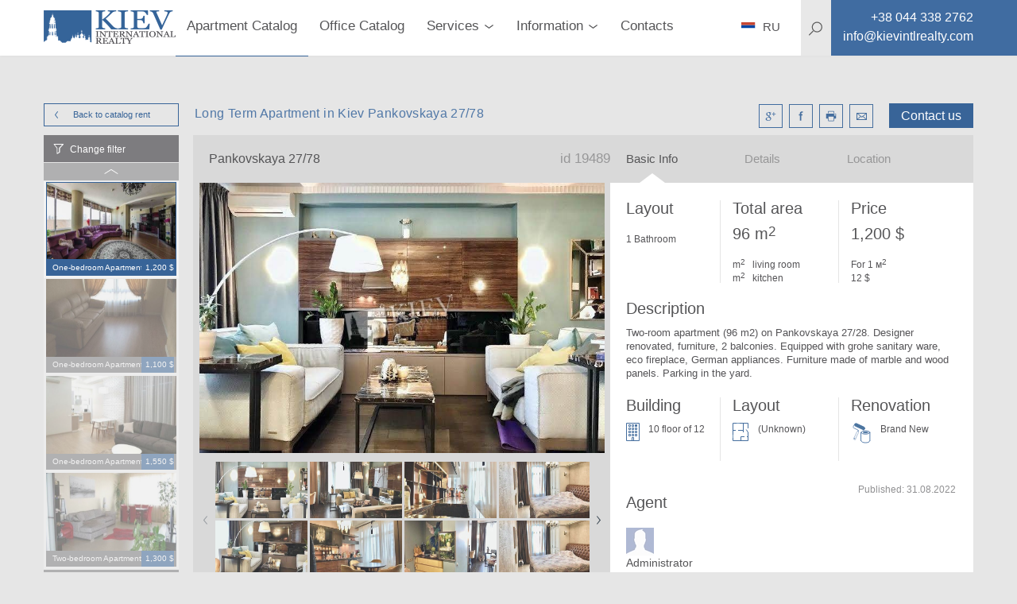

--- FILE ---
content_type: text/html; charset=utf-8
request_url: https://kievintlrealty.com/long-term-apartment-in-kiev-pankovskaya-27-78-19489
body_size: 21140
content:
<!DOCTYPE html>
<html lang="en" xml:lang="en" xmlns="http://www.w3.org/1999/xhtml">
<head>
  <title>Rent Two-room apartment (96 m2) on Pankovskaya 27/28. Kiev</title>
  <meta http-equiv="content-type"       content="text/html; charset=utf-8" />
  <meta name="viewport"                 content="width=device-width, initial-scale=1.0, minimum-scale=1.0, maximum-scale=1.0, user-scalable=yes" />
  <meta name="robots"                   content="">
  <meta name="description"              content="Long Term Apartment in Kiev Two-room apartment (96 m2) on Pankovskaya 27/28. Designer renovated, furniture, 2 balconies. Equipped with grohe sanitary ware, eco fireplace, German appliances. Furniture made of marble and wood panels. Parking in the yard. Kiev International Realty" />
  <meta name="keywords"                 content="Rent Two-room apartment (96 m2) on Pankovskaya 27/28. Kiev, st. Pankovskaya 27/78, apartment, renovated, the, Kiev, Realty, International, Kiev International Realty, apartment for rent in kiev real estate services kiev" />
  <meta name="mobile-web-app-capable"   content="yes">
  <meta property="og:url"               content="https://kievintlrealty.com/long-term-apartment-in-kiev-pankovskaya-27-78-19489" />
  <meta property="og:type"              content="website" />
  <meta property="og:title"             content="Rent Two-room apartment (96 m2) on Pankovskaya 27/28. Kiev" />
  <meta property="og:description"       content="Long Term Apartment in Kiev Two-room apartment (96 m2) on Pankovskaya 27/28. Designer renovated, furniture, 2 balconies. Equipped with grohe sanitary ware, eco fireplace, German appliances. Furniture made of marble and wood panels. Parking in the yard. Kiev International Realty" />
  <meta property="og:image"             content="https://kievintlrealty.com/15ef80fd938a4123ae8ee471d01e276d.jpg" />
  <meta property="og:locale"            content="ru_RU" />
  <meta name="google-site-verification" />
  <meta name="controller" content="realties" />
  <meta name="action" content="show" />
  <meta name="catalog_group" content="ApartmentRent" />
  <!-- Global site tag (gtag.js) - Google Analytics -->
<script async src="https://www.googletagmanager.com/gtag/js?id=UA-26358429-3"></script>
<script>
  window.dataLayer = window.dataLayer || [];
  function gtag(){dataLayer.push(arguments);}
  gtag('js', new Date());

  gtag('config', 'UA-26358429-3');
</script>

  <link rel="stylesheet" media="all" href="/assets/application-c7df3bfeac81b884c21c5adb92816fc5992a5a3a63a82b6a155a52a79b11f974.css" />
  <script src="/assets/desktop-5956ac627d517978065ff0f8a847e1ee91e176359b0e0dabd01d15b7cd707ac1.js"></script>
  <meta name="csrf-param" content="authenticity_token" />
<meta name="csrf-token" content="sipofZrO1y7cGsBeMBGeiVXu9hPdsv/V2nmAn/lavZu5qO+53h0aM4zG3gc6YBGA8ODvk42ir4jLZuWrITXpcA==" />
</head>
<body>
  <div class="page-preloader__spinner" id="page-preloader__spinner"><div class="spinner-sk page-preloader__spinner--brand"></div></div>
  <div id="general-page_wrap">
    <header class="header">
  <div class="header__content">
    <div class="container header__container">
      <nav class="header__nav clearfix">
        <a class="left btn--back" href="javascript:history.go(-1);"></a>
        <a class="logo header__logo left" href="/">
          <img class="header__image" src="/assets/logos/kievintlrealty-7b8ecf48f5794669a27982276cc5312a9e53e868a5d3aeff507fab209ce3831b.svg" />
</a>        <ul class="main-menu">
    <li class="main-menu__item active">
      <a class="main-menu__link" href="/rent-apartment-kiev?utf8=✓&filter%5Bcatalog_group%5D=ApartmentRent&filter%5Bsorting%5D=date_listed+desc&per_page=20&page=1&filter%5Bprice%5D%5Bcurrency%5D=usd&filter%5Bprice%5Bbottom%5D%5D=0&filter%5Bprice%5Btop%5D%5D=50000&filter%5Btotal_size%5Bbottom%5D%5D=0&filter%5Btotal_size%5Btop%5D%5D=1700&filter%5Bkeyword%5D=">Apartment Catalog</a>
    </li>
    <li class="main-menu__item ">
      <a class="main-menu__link" href="/rent-office-kiev?utf8=✓&filter%5Bcatalog_group%5D=Office&filter%5Bsorting%5D=date_listed+desc&per_page=20&page=1&filter%5Bprice%5D%5Bcurrency%5D=usd&filter%5Bprice%5Bbottom%5D%5D=0&filter%5Bprice%5Btop%5D%5D=10014400&filter%5Btotal_size%5Bbottom%5D%5D=0&filter%5Btotal_size%5Btop%5D%5D=7840&filter%5Bkeyword%5D=">Office Catalog</a>
    </li>
  <li class="main-menu__item main-menu__item--parent "><a class="main-menu__link" href="#"><span class="main-menu__text">Services</span><i class="main-menu__arrow"></i></a><div class="submenu submenu--main-menu submenu--horizontal clearfix"><ul class="submenu__list"><li class="submenu__item "><a class="submenu__link" href="/rent-apartment-kiev?utf8=%2525E2%25259C%252593&amp;filter%25255Bcatalog_group%25255D=ApartmentRent&amp;filter%25255Bsorting%25255D=date_listed+desc&amp;per_page=20&amp;page=1%23?utf8=%E2%9C%93&amp;filter%255Bcatalog_group%255D=ApartmentRent&amp;filter%255Bsorting%255D=date_listed+desc&amp;per_page=20&amp;page=1&amp;filter%255Bprice%255D%255Bcurrency%255D=usd&amp;filter%255Bprice%255Bbottom%255D%255D=0&amp;filter%255Bprice%255Btop%255D%255D=50000&amp;filter%255Btotal_size%255Bbottom%255D%255D=0&amp;filter%255Btotal_size%255Btop%255D%255D=1700&amp;filter%255Bkeyword%255D=">Apartments For Rent</a></li><li class="submenu__item "><a class="submenu__link" href="https://www.dobovo.com/?refid=6">Apartments (Daily)</a></li><li class="submenu__item "><a class="submenu__link" href="/kiev-apartments-for-sale?filter%255Bsorting%255D=date_listed+desc%23?utf8=%E2%9C%93&amp;filter%255Bcatalog_group%255D=ApartmentSale&amp;filter%255Bsorting%255D=date_listed+desc&amp;per_page=20&amp;page=1&amp;filter%255Bprice%255D%255Bcurrency%255D=usd&amp;filter%255Bprice%255Bbottom%255D%255D=0&amp;filter%255Bprice%255Btop%255D%255D=6640000&amp;filter%255Btotal_size%255Bbottom%255D%255D=0&amp;filter%255Btotal_size%255Btop%255D%255D=3700&amp;filter%255Bkeyword%255D=">Apartments for Sale</a></li><li class="submenu__item "><a class="submenu__link" href="/letting-property-kiev">Letting a property</a></li><li class="submenu__item "><a class="submenu__link" href="/property-management-kiev">Property Management Kiev</a></li><li class="submenu__item "><a class="submenu__link" href="/sell-property-kiev">Selling a Property Kiev</a></li></ul></div></li>
  <li class="main-menu__item main-menu__item--parent "><a class="main-menu__link" href="#"><span class="main-menu__text">Information</span><i class="main-menu__arrow"></i></a><div class="submenu submenu--main-menu submenu--horizontal clearfix"><ul class="submenu__list"><li class="submenu__item "><a class="submenu__link" href="/apartment-prices-kiev">Longterm Apartments FAQ</a></li><li class="submenu__item "><a class="submenu__link" href="/ukraine-luxury-real-estate-kiev">Buying Property FAQ</a></li><li class="submenu__item "><a class="submenu__link" href="/agency-fees-kiev">Agency Fees</a></li><li class="submenu__item "><a class="submenu__link" href="/office-prices-kiev">Offices FAQ</a></li><li class="submenu__item "><a class="submenu__link" href="/relocation-to-kiev">Relocation Services FAQ</a></li><li class="submenu__item "><a class="submenu__link" href="/bringing-car-ukraine">Bringing a Car to Ukraine</a></li><li class="submenu__item "><a class="submenu__link" href="/residence-permit-ukraine">Residence Permit FAQ</a></li></ul></div></li>
  <li class="main-menu__item "><a class="main-menu__link" href="agence-immobiliere-kiev">Contacts</a></li>
</ul>
        <div class="site-search right" itemscope itemtype="http://schema.org/WebSite">
  <meta itemprop="url" content="https://kievintlrealty.com/"/>
  <form class="site-search__form" role="search" itemprop="potentialAction" itemscope="itemscope" itemtype="http://schema.org/SearchAction" action="/search-real-estate-kiev" accept-charset="UTF-8" method="get">
    <meta itemprop="target" content="https://kievintlrealty.com/search-real-estate-kiev?q={keyword}"/>
    <svg class="site-search__icon">
      <use xlink:href="#icons-magnifier">
    </svg>
    <input type="text" name="keyword" id="keyword" placeholder="Searching" class="site-search__input" itemprop="query-input" autocomplete="off" />
    <input type="hidden" name="global" id="global" value="true" />
    <button name="button" type="submit" class="site-search__submit">
      <!-- <svg><use xlink:href="#icons-enter"></svg> -->
</button></form></div>

        <div class="header__phone left">
          <a class="contacts__link" href="tel:+38 044 338 2762">
            <i class="contacts__icon contacts__icon--phone"></i>
            <span itemprop="telephone" class="contacts__text contacts__text--phone"></span>
</a>        </div>
        <div id="menu_square" class="menu-btn">
          <i class="menu-btn__icon"></i>
        </div>
        <ul class="contacts contacts--header">
          <li class="contacts--header__item contacts__item--phone">
            <a class="contacts--header__link" href="tel:+38 044 338 2762">
              <span class="contacts__text contacts__text--phone">+38 044 338 2762</span>
</a>          </li>
          <li class="contacts--header__item contacts__item--email">
            <a class="contacts--header__link" href="/cdn-cgi/l/email-protection#137a7d757c53787a76657a7d677f6176727f676a3d707c7e">
              <span class="contacts__text contacts__text--email"><span class="__cf_email__" data-cfemail="93fafdf5fcd3f8faf6e5fafde7ffe1f6f2ffe7eabdf0fcfe">[email&#160;protected]</span></span>
</a>          </li>
        </ul>
        <div class="language language--header">
          <a class="language__link" href="http://kievintlrealty.com.ua">
            <i class="language__icon language__icon--en"></i>
            <span class="language__name">RU</span>
</a>        </div>
      </nav>

    </div>
    <div class="header__search-background"></div>
  </div>
</header>

<aside class="sidemenu sidemenu--search">
  <nav class="clearfix">
    
    <ul class="mobile-menu">
  <li class="mobile-menu__item ">
    <a class="mobile-menu__link" href="/rent-apartment-kiev?utf8=✓&filter%5Bcatalog_group%5D=ApartmentRent&filter%5Bsorting%5D=date_listed+desc&per_page=20&page=1&filter%5Bprice%5D%5Bcurrency%5D=usd&filter%5Bprice%5Bbottom%5D%5D=0&filter%5Bprice%5Btop%5D%5D=50000&filter%5Btotal_size%5Bbottom%5D%5D=0&filter%5Btotal_size%5Btop%5D%5D=1700&filter%5Bkeyword%5D=">Apartments for rent</a>
  </li>
  <li class="mobile-menu__item ">
    <a class="mobile-menu__link" href="/kiev-apartments-for-sale?utf8=✓&filter%5Bcatalog_group%5D=ApartmentSale&filter%5Bsorting%5D=date_listed+desc&per_page=20&page=1&filter%5Bprice%5D%5Bcurrency%5D=usd&filter%5Bprice%5Bbottom%5D%5D=0&filter%5Bprice%5Btop%5D%5D=6640000&filter%5Btotal_size%5Bbottom%5D%5D=0&filter%5Btotal_size%5Btop%5D%5D=3700&filter%5Bkeyword%5D=">Apartments for sale</a>
  </li>

  <li class="mobile-menu__item mobile-menu__item--parent ">
    <a class="mobile-menu__link" href="#">
      <span class="mobile-menu__text">Commercial space</span>
      <i class="mobile-menu__arrow"></i>
    </a>
    <div class="submenu submenu--mobile-menu submenu--horizontal clearfix">
      <ul class="submenu__list">
        <li class="submenu__item ">
          <a class="submenu__link" href="/rent-office-kiev?utf8=✓&filter%5Bcatalog_group%5D=Office&filter%5Bsorting%5D=date_listed+desc&per_page=20&page=1&filter%5Bprice%5D%5Bcurrency%5D=usd&filter%5Bprice%5Bbottom%5D%5D=0&filter%5Bprice%5Btop%5D%5D=10014400&filter%5Btotal_size%5Bbottom%5D%5D=0&filter%5Btotal_size%5Btop%5D%5D=7840&filter%5Bpurpose%5D%5B%5D=rent&filter%5Bkeyword%5D=">Private offices</a>
        </li>
        <li class="submenu__item ">
          <a class="submenu__link" href="/office-space-kiev?filter%5Bsorting%5D=date_listed+desc">Offices in business centers</a>
        </li>
        <li class="submenu__item ">
          <a class="submenu__link" href="/rent-office-kiev?utf8=✓&filter%5Bcatalog_group%5D=Office&filter%5Bsorting%5D=date_listed+desc&per_page=20&page=1&filter%5Bprice%5D%5Bcurrency%5D=usd&filter%5Bprice%5Bbottom%5D%5D=0&filter%5Bprice%5Btop%5D%5D=10014400&filter%5Btotal_size%5Bbottom%5D%5D=0&filter%5Btotal_size%5Btop%5D%5D=7840&filter%5Bpurpose%5D%5B%5D=sale&filter%5Bkeyword%5D=">Offices for sale</a>
        </li>
      </ul>
    </div>
  </li>
  <li class="mobile-menu__item ">
    <a class="mobile-menu__link" href="/complexes">Residential compounds</a>
  </li>

  <li class="mobile-menu__item mobile-menu__item--parent ">
    <a class="mobile-menu__link" href="#">
      <span class="mobile-menu__text">Services</span>
      <i class="mobile-menu__arrow"></i>
    </a>
    <div class="submenu submenu--mobile-menu submenu--horizontal clearfix">
      <ul class="submenu__list">
        <li class="submenu__item ">
          <a class="submenu__link" href="/rent-apartment-kiev?utf8=%2525E2%25259C%252593&filter%25255Bcatalog_group%25255D=ApartmentRent&filter%25255Bsorting%25255D=date_listed+desc&per_page=20&page=1%23?utf8=✓&filter%255Bcatalog_group%255D=ApartmentRent&filter%255Bsorting%255D=date_listed+desc&per_page=20&page=1&filter%255Bprice%255D%255Bcurrency%255D=usd&filter%255Bprice%255Bbottom%255D%255D=0&filter%255Bprice%255Btop%255D%255D=50000&filter%255Btotal_size%255Bbottom%255D%255D=0&filter%255Btotal_size%255Btop%255D%255D=1700&filter%255Bkeyword%255D=">Apartments For Rent</a>
        </li>
        <li class="submenu__item ">
          <a class="submenu__link" href="https://www.dobovo.com/?refid=6">Apartments (Daily)</a>
        </li>
        <li class="submenu__item ">
          <a class="submenu__link" href="/kiev-apartments-for-sale?filter%255Bsorting%255D=date_listed+desc%23?utf8=✓&filter%255Bcatalog_group%255D=ApartmentSale&filter%255Bsorting%255D=date_listed+desc&per_page=20&page=1&filter%255Bprice%255D%255Bcurrency%255D=usd&filter%255Bprice%255Bbottom%255D%255D=0&filter%255Bprice%255Btop%255D%255D=6640000&filter%255Btotal_size%255Bbottom%255D%255D=0&filter%255Btotal_size%255Btop%255D%255D=3700&filter%255Bkeyword%255D=">Apartments for Sale</a>
        </li>
        <li class="submenu__item ">
          <a class="submenu__link" href="/letting-property-kiev">Letting a property</a>
        </li>
        <li class="submenu__item ">
          <a class="submenu__link" href="/property-management-kiev">Property Management Kiev</a>
        </li>
        <li class="submenu__item ">
          <a class="submenu__link" href="/sell-property-kiev">Selling a Property Kiev</a>
        </li>
      </ul>
    </div>
  </li>
  <li class="mobile-menu__item mobile-menu__item--parent ">
    <a class="mobile-menu__link" href="#">
      <span class="mobile-menu__text">Information</span>
      <i class="mobile-menu__arrow"></i>
    </a>
    <div class="submenu submenu--mobile-menu submenu--horizontal clearfix">
      <ul class="submenu__list">
        <li class="submenu__item ">
          <a class="submenu__link" href="/agency-fees-kiev">Agency Fees</a>
        </li>
        <li class="submenu__item ">
          <a class="submenu__link" href="/apartment-prices-kiev">Longterm Apartments FAQ</a>
        </li>
        <li class="submenu__item ">
          <a class="submenu__link" href="/ukraine-luxury-real-estate-kiev">Buying Property FAQ</a>
        </li>
        <li class="submenu__item ">
          <a class="submenu__link" href="/office-prices-kiev">Offices FAQ</a>
        </li>
        <li class="submenu__item ">
          <a class="submenu__link" href="/relocation-to-kiev">Relocation Services FAQ</a>
        </li>
        <li class="submenu__item ">
          <a class="submenu__link" href="/bringing-car-ukraine">Bringing a Car to Ukraine</a>
        </li>
      </ul>
    </div>
  </li>
  <li class="mobile-menu__item "><a class="mobile-menu__link" href="/agence-immobiliere-kiev">Contacts</a></li>
</ul>

    <div class="site-search right" itemscope itemtype="http://schema.org/WebSite">
  <meta itemprop="url" content="https://kievintlrealty.com/"/>
  <form class="site-search__form" role="search" itemprop="potentialAction" itemscope="itemscope" itemtype="http://schema.org/SearchAction" action="/search-real-estate-kiev" accept-charset="UTF-8" method="get">
    <meta itemprop="target" content="https://kievintlrealty.com/search-real-estate-kiev?q={keyword}"/>
    <svg class="site-search__icon">
      <use xlink:href="#icons-magnifier">
    </svg>
    <input type="text" name="keyword" id="keyword" placeholder="Searching" class="site-search__input" itemprop="query-input" autocomplete="off" />
    <input type="hidden" name="global" id="global" value="true" />
    <button name="button" type="submit" class="site-search__submit">
      <!-- <svg><use xlink:href="#icons-enter"></svg> -->
</button></form></div>

    <div class="language language--sidemenu">
      <a class="language__link" href="http://kievintlrealty.com.ua">
        <i class="language__icon language__icon--en"></i>
        <span class="language__name">RU</span>
</a>    </div>
  </nav>
</aside>

    <div class="main-page_wrap">
      <div class="basic-page_wrap">
        <div class="container" id="main_container">
          
<link rel="stylesheet" href="https://cdnjs.cloudflare.com/ajax/libs/Swiper/4.3.3/css/swiper.min.css">
<script data-cfasync="false" src="/cdn-cgi/scripts/5c5dd728/cloudflare-static/email-decode.min.js"></script><script src="https://cdnjs.cloudflare.com/ajax/libs/Swiper/4.3.3/js/swiper.min.js"></script>

<link rel="stylesheet" href="https://cdnjs.cloudflare.com/ajax/libs/fancybox/3.3.5/jquery.fancybox.min.css" />
<script src="https://cdnjs.cloudflare.com/ajax/libs/fancybox/3.3.5/jquery.fancybox.min.js"></script>

<div class="profile clearfix">
  <div class="profile__top clearfix">
    <a class="btn btn--brand btn--mini-catalog left" href="/rent-apartment-kiev">
      Back to catalog
      <i class="btn--arrowed btn--arrowed-left"></i>
      rent
</a>    <div class="right">
      <span class="right btn--profile" id="rlt-request">
        <a class="btn--brand btn--request" id="new_request" rel="nofollow" data-remote="true" data-method="get" href="/simple_requests/new?purpose=rent&amp;realty_id=19489">Contact us</a>

      </span>
      <ul class="profile__social right">
        <li class="profile__social-item">
          <a class="profile__social-icon profile__social-icon--google" id="icn-google_plus" target="_blank" href="http://vk.com/share.php?url=https://kievintlrealty.com/long-term-apartment-in-kiev-pankovskaya-27-78-19489"></a>
        </li>
        <li class="profile__social-item">
          <a class="profile__social-icon profile__social-icon--facebook" id="icn-facebook" target="_blank" href="https://www.facebook.com/sharer/sharer.php?u=https://kievintlrealty.com/long-term-apartment-in-kiev-pankovskaya-27-78-19489"></a>
        </li>
        <li class="profile__social-item">
           <a target="_blank" class="profile__social-icon profile__social-icon--print" id="icn-print" href="/pdf/65796"></a>
        </li>
        <li class="profile__social-item">
          <a class="profile__social-icon profile__social-icon--mail" id="icn-mail" href="/cdn-cgi/l/email-protection#[base64]"></a>
        </li>
      </ul>
    </div>
    <div class="left">
      <h1 class="profile__title">Long Term Apartment in Kiev Pankovskaya 27/78</h1>
    </div>
  </div>
  <div class="profile__mini-catalog">
  <div class="mini-catalog mini-catalog--slick">
    <div class="mini-catalog__change-filter" id="call-filter">Change filter</div>
    <div class="mini-catalog__list">
      <div class="mini-catalog__container" id="catalog">
  <div class="mini-catalog__realties" id="realties">
      <div class="mini-catalog__item ">
  <div class="mini-catalog__cover">
    <a rel="nofollow" class="mini-catalog__link" href="/kiev-long-term-apartment-bulvar-shevchenko-33b-3209?catalog_group=ApartmentRent"><img class="mini-catalog__image" alt="st. bulvar Shevchenko 33B Kiev Long Term Apartment 3209" src="/uploads/realty/cover/43ba2e34108444469f558f3a9f3a5edc.jpg" /></a>
  </div>
  <div class="mini-catalog__description">
    <span class="left mini-catalog__type">One-bedroom Apartment</span>
    <span class="right mini-catalog__price">1,200 $</span>
  </div>
</div>

      <div class="mini-catalog__item ">
  <div class="mini-catalog__cover">
    <a rel="nofollow" class="mini-catalog__link" href="/rent-an-apartment-in-kiev-goloseevskiy-prospekt-62-5140?catalog_group=ApartmentRent"><img class="mini-catalog__image" alt="st. Goloseevskiy prospekt 62 Rent an Apartment in Kiev 5140" src="/uploads/realty/cover/5e7b002aa8454974802f75ec05f1109b.jpg" /></a>
  </div>
  <div class="mini-catalog__description">
    <span class="left mini-catalog__type">One-bedroom Apartment</span>
    <span class="right mini-catalog__price">1,100 $</span>
  </div>
</div>

      <div class="mini-catalog__item ">
  <div class="mini-catalog__cover">
    <a rel="nofollow" class="mini-catalog__link" href="/kiev-apartment-for-rent-shevchenko-33b-11392?catalog_group=ApartmentRent"><img class="mini-catalog__image" alt="st. Shevchenko 33B Parking Yard Parking, Living Room Flatscreen TV, Fold-out Sofa Set" src="/uploads/realty/cover/e917009d1d2242cf82b119fff41cf7e4.jpg" /></a>
  </div>
  <div class="mini-catalog__description">
    <span class="left mini-catalog__type">One-bedroom Apartment</span>
    <span class="right mini-catalog__price">1,550 $</span>
  </div>
</div>

      <div class="mini-catalog__item ">
  <div class="mini-catalog__cover">
    <a rel="nofollow" class="mini-catalog__link" href="/apartment-for-rent-in-kiev-staronavodnitskaya-6b-9936?catalog_group=ApartmentRent"><img class="mini-catalog__image" alt="st. Staronavodnitskaya 6B Apartment for Rent in Kiev 9936" src="/uploads/realty/cover/bdffa654511843f89e8b493ea720f5aa.jpg" /></a>
  </div>
  <div class="mini-catalog__description">
    <span class="left mini-catalog__type">Two-bedroom Apartment</span>
    <span class="right mini-catalog__price">1,300 $</span>
  </div>
</div>

      <div class="mini-catalog__item ">
  <div class="mini-catalog__cover">
    <a rel="nofollow" class="mini-catalog__link" href="/rent-an-apartment-in-kiev-vladimirskaya-37-3658?catalog_group=ApartmentRent"><img class="mini-catalog__image" alt="st. Vladimirskaya 37 Rent an Apartment in Kiev 3658" src="/uploads/realty/cover/cd174de2bc4b4a138d1b36803c48ea64.jpg" /></a>
  </div>
  <div class="mini-catalog__description">
    <span class="left mini-catalog__type">Four-bedroom Apartment</span>
    <span class="right mini-catalog__price">3,900 $</span>
  </div>
</div>

  </div>
</div>

    </div>
  </div>
</div>
<div class="rlt-page-filter">
  <aside class="filter filter--profile">
  <form id="filter_form" novalidate="novalidate" class="simple_form form form--filter" action="/save_settings" accept-charset="UTF-8" data-remote="true" method="post"><input name="utf8" type="hidden" value="&#x2713;" />
    <input value="ApartmentRent" type="hidden" name="filter[catalog_group]" id="filter_catalog_group" />
    <input value="date_listed desc" type="hidden" name="filter[sorting]" id="filter_sorting" />
    <input type="hidden" name="per_page" id="per_page" />
    <input type="hidden" name="page" id="page" value="1" />
    
    <div class="filter__container">
        <div class="filter-type">
          <div class="check-box global-hint-parent">
            <input type="checkbox" name="filter[hot_deal]" id="hot_deal" value="true" class="check-box__input" />
            <label class="check-box__label" for="hot_deal">
              <i class="check-box__icon"></i>
              <span class="check-box__text">
                Hot Deal
              </span>
</label>            <div class="global-hint">
              Please mark this checkbox to see the hottest deals available on the market today <span class="global-hint-close"></span>
            </div>
          </div>
        </div>

      <div class='filter-type'><div class="clearfix">
  <h3 class="filter-type__title filter-type__title--without-arrow pull-left">
    Price
  </h3>
  <ul id="currency_list" class="filter-currencies">
    <li class="filter-currencies__item">
      <input type="radio" name="filter[price][currency]" id="currency_usd" value="usd" class="filter-currencies__input" checked="checked" />
      <label class="filter-currencies__label" for="currency_usd">
        <span>&dollar;</span>
        USD
</label>    </li>
    <li class="filter-currencies__item">
      <input type="radio" name="filter[price][currency]" id="currency_eur" value="eur" class="filter-currencies__input" />
      <label class="filter-currencies__label" for="currency_eur">
        <span>&euro;</span>
        EUR
</label>    </li>
    <li class="filter-currencies__item">
      <input type="radio" name="filter[price][currency]" id="currency_uah" value="uah" class="filter-currencies__input" />
      <label class="filter-currencies__label" for="currency_uah">
        <span>&#8372;</span>
        UAH
</label>    </li>
</ul>

</div>

<div class="filter-slider">
  <div class="filter-slider__values clearfix">
      <span class="filter-slider__value filter-slider__value--from">
        <span id="text-from-price"></span>
        $
</span>      <span class="filter-slider__value filter-slider__value--to">
        <span id="text-to-price"></span>
        $
</span>  </div>

  <div id="slider-price" class="noUi--custom" data-min="0" data-max="30000"></div>

  <ul class="filter-slider__control clearfix">
    <li class="form__input">
      <label class="form__label" for="filter_from">From</label>
      <input value="0" type="number" id="from_price" class="form__field form__field--from-price" name="filter[price[bottom]]" />
    </li>
    <li class="form__input">
      <label class="form__label" for="filter_to">To</label>
      <input value="30000" type="number" id="to_price" class="form__field form__field--to-price" name="filter[price[top]]" />
      
    </li>
    <li class="pull-right">
      <div class="btn btn--filter js-submit-filter">Ok</div>
    </li>
  </ul>
</div>
</div><div class='filter-type collapse-box' data-open='open'><h3 class='filter-type__title'>Number of bedrooms</h3><table class="filter-type__body filter-type__body--list"><tbody><tr><td class="check-box"><input type="checkbox" name="filter[property_type][]" id="property_type-1" value="one_room_studio" class="check-box__input" /><label class="check-box__label" for="property_type-1"><i class="check-box__icon"></i><span class="check-box__text">Studio</span><span class="check-box__counter"></span></label></td><td class="check-box"><input type="checkbox" name="filter[property_type][]" id="property_type-2" value="one_bedroom" class="check-box__input" /><label class="check-box__label" for="property_type-2"><i class="check-box__icon"></i><span class="check-box__text">1 bedroom</span><span class="check-box__counter"></span></label></td><td class="check-box"><input type="checkbox" name="filter[property_type][]" id="property_type-3" value="three_rooms" class="check-box__input" /><label class="check-box__label" for="property_type-3"><i class="check-box__icon"></i><span class="check-box__text">2 bedroom</span><span class="check-box__counter"></span></label></td></tr><tr><td class="check-box"><input type="checkbox" name="filter[property_type][]" id="property_type-4" value="four_rooms" class="check-box__input" /><label class="check-box__label" for="property_type-4"><i class="check-box__icon"></i><span class="check-box__text">3 bedroom</span><span class="check-box__counter"></span></label></td><td class="check-box"><input type="checkbox" name="filter[property_type][]" id="property_type-5" value="five_rooms" class="check-box__input" /><label class="check-box__label" for="property_type-5"><i class="check-box__icon"></i><span class="check-box__text">4 bedroom</span><span class="check-box__counter"></span></label></td><td class="check-box"><input type="checkbox" name="filter[property_type][]" id="property_type-6" value="six_rooms" class="check-box__input" /><label class="check-box__label" for="property_type-6"><i class="check-box__icon"></i><span class="check-box__text">5 bedroom</span><span class="check-box__counter"></span></label></td></tr><tr><td class="check-box"><input type="checkbox" name="filter[property_type][]" id="property_type-7" value="penthouse" class="check-box__input" /><label class="check-box__label" for="property_type-7"><i class="check-box__icon"></i><span class="check-box__text">Penthouse</span><span class="check-box__counter"></span></label></td><td class="check-box"><input type="checkbox" name="filter[property_type][]" id="property_type-8" value="townhouse" class="check-box__input" /><label class="check-box__label" for="property_type-8"><i class="check-box__icon"></i><span class="check-box__text">Townhouse</span><span class="check-box__counter"></span></label></td></tr></tbody></table></div><div class='filter-type'><div class="clearfix">
  <h3 class="filter-type__title filter-type__title--without-arrow pull-left">
    Total area m2
  </h3>
  
</div>

<div class="filter-slider">
  <div class="filter-slider__values clearfix">
      <span class="filter-slider__value filter-slider__value--from">
        <span id="text-from-total_size"></span>
        <span> m<sup class="degrees">2</sup></span>
</span>      <span class="filter-slider__value filter-slider__value--to">
        <span id="text-to-total_size"></span>
        <span> m<sup class="degrees">2</sup></span>
</span>  </div>

  <div id="slider-total_size" class="noUi--custom" data-min="0" data-max="63000"></div>

  <ul class="filter-slider__control clearfix">
    <li class="form__input">
      <label class="form__label" for="filter_from">From</label>
      <input value="0" type="number" id="from_total_size" class="form__field form__field--from-total_size" name="filter[total_size[bottom]]" />
    </li>
    <li class="form__input">
      <label class="form__label" for="filter_to">To</label>
      <input value="63000" type="number" id="to_total_size" class="form__field form__field--to-total_size" name="filter[total_size[top]]" />
      <span> m<sup class="degrees">2</sup></span>
    </li>
    <li class="pull-right">
      <div class="btn btn--filter js-submit-filter">Ok</div>
    </li>
  </ul>
</div>
</div><div class='filter-type collapse-box' data-open='closed'><h3 class='filter-type__title'>District</h3><ul class="filter-type__body filter-type__body--list"><li class="check-box" data-filter="district"><input type="checkbox" name="filter[district][]" id="district-1" value="Kiev Center Pechersk" class="check-box__input" /><label class="check-box__label" for="district-1"><i class="check-box__icon"></i><span class="check-box__text">Kiev Center Pechersk</span><span class="check-box__counter"></span></label></li><li class="check-box" data-filter="district"><input type="checkbox" name="filter[district][]" id="district-2" value="Kiev Center Holosiivskiy" class="check-box__input" /><label class="check-box__label" for="district-2"><i class="check-box__icon"></i><span class="check-box__text">Kiev Center Holosiivskiy</span><span class="check-box__counter"></span></label></li><li class="check-box" data-filter="district"><input type="checkbox" name="filter[district][]" id="district-3" value="Kiev Center Shevchenkovskii" class="check-box__input" /><label class="check-box__label" for="district-3"><i class="check-box__icon"></i><span class="check-box__text">Kiev Center Shevchenkovskii</span><span class="check-box__counter"></span></label></li><li class="check-box" data-filter="district"><input type="checkbox" name="filter[district][]" id="district-4" value="Suburbs of Kiev" class="check-box__input" /><label class="check-box__label" for="district-4"><i class="check-box__icon"></i><span class="check-box__text">Suburbs of Kiev</span><span class="check-box__counter"></span></label></li><li class="check-box" data-filter="district"><input type="checkbox" name="filter[district][]" id="district-5" value="Solomenskiy" class="check-box__input" /><label class="check-box__label" for="district-5"><i class="check-box__icon"></i><span class="check-box__text">Solomenskiy</span><span class="check-box__counter"></span></label></li><li class="check-box" data-filter="district"><input type="checkbox" name="filter[district][]" id="district-6" value="Obolon" class="check-box__input" /><label class="check-box__label" for="district-6"><i class="check-box__icon"></i><span class="check-box__text">Obolon</span><span class="check-box__counter"></span></label></li><li class="check-box" data-filter="district"><input type="checkbox" name="filter[district][]" id="district-7" value="Left bank" class="check-box__input" /><label class="check-box__label" for="district-7"><i class="check-box__icon"></i><span class="check-box__text">Left bank</span><span class="check-box__counter"></span></label></li><li class="check-box" data-filter="district"><input type="checkbox" name="filter[district][]" id="district-8" value="Kiev" class="check-box__input" /><label class="check-box__label" for="district-8"><i class="check-box__icon"></i><span class="check-box__text">Kiev</span><span class="check-box__counter"></span></label></li><li class="check-box" data-filter="district"><input type="checkbox" name="filter[district][]" id="district-9" value="Svyatoshyn" class="check-box__input" /><label class="check-box__label" for="district-9"><i class="check-box__icon"></i><span class="check-box__text">Svyatoshyn</span><span class="check-box__counter"></span></label></li><li class="check-box" data-filter="district"><input type="checkbox" name="filter[district][]" id="district-10" value="Podil" class="check-box__input" /><label class="check-box__label" for="district-10"><i class="check-box__icon"></i><span class="check-box__text">Podil</span><span class="check-box__counter"></span></label></li></ul></div><div class='filter-type collapse-box' data-open='closed'><h3 class='filter-type__title'>Residential Compound</h3><ul class="filter-type__body filter-type__body--list"><li class="check-box" data-filter="residential_complex"><input type="checkbox" name="filter[residential_complex][]" id="residential_complex-1" value="Bulvar Fontanov" class="check-box__input" /><label class="check-box__label" for="residential_complex-1"><i class="check-box__icon"></i><span class="check-box__text">Bulvar Fontanov</span><span class="check-box__counter"></span></label></li><li class="check-box" data-filter="residential_complex"><input type="checkbox" name="filter[residential_complex][]" id="residential_complex-2" value="Busov Hill" class="check-box__input" /><label class="check-box__label" for="residential_complex-2"><i class="check-box__icon"></i><span class="check-box__text">Busov Hill</span><span class="check-box__counter"></span></label></li><li class="check-box" data-filter="residential_complex"><input type="checkbox" name="filter[residential_complex][]" id="residential_complex-3" value="Central Park" class="check-box__input" /><label class="check-box__label" for="residential_complex-3"><i class="check-box__icon"></i><span class="check-box__text">Central Park</span><span class="check-box__counter"></span></label></li><li class="check-box" data-filter="residential_complex"><input type="checkbox" name="filter[residential_complex][]" id="residential_complex-4" value="Chicago" class="check-box__input" /><label class="check-box__label" for="residential_complex-4"><i class="check-box__icon"></i><span class="check-box__text">Chicago</span><span class="check-box__counter"></span></label></li><li class="check-box" data-filter="residential_complex"><input type="checkbox" name="filter[residential_complex][]" id="residential_complex-5" value="Diamant" class="check-box__input" /><label class="check-box__label" for="residential_complex-5"><i class="check-box__icon"></i><span class="check-box__text">Diamant</span><span class="check-box__counter"></span></label></li><li class="check-box" data-filter="residential_complex"><input type="checkbox" name="filter[residential_complex][]" id="residential_complex-6" value="Diamond Hill" class="check-box__input" /><label class="check-box__label" for="residential_complex-6"><i class="check-box__icon"></i><span class="check-box__text">Diamond Hill</span><span class="check-box__counter"></span></label></li><li class="check-box" data-filter="residential_complex"><input type="checkbox" name="filter[residential_complex][]" id="residential_complex-7" value="Diplomat Hall" class="check-box__input" /><label class="check-box__label" for="residential_complex-7"><i class="check-box__icon"></i><span class="check-box__text">Diplomat Hall</span><span class="check-box__counter"></span></label></li><li class="check-box" data-filter="residential_complex"><input type="checkbox" name="filter[residential_complex][]" id="residential_complex-8" value="French Kvartal" class="check-box__input" /><label class="check-box__label" for="residential_complex-8"><i class="check-box__icon"></i><span class="check-box__text">French Kvartal</span><span class="check-box__counter"></span></label></li><li class="check-box" data-filter="residential_complex"><input type="checkbox" name="filter[residential_complex][]" id="residential_complex-9" value="French Quarter 2" class="check-box__input" /><label class="check-box__label" for="residential_complex-9"><i class="check-box__icon"></i><span class="check-box__text">French Quarter 2</span><span class="check-box__counter"></span></label></li><li class="check-box" data-filter="residential_complex"><input type="checkbox" name="filter[residential_complex][]" id="residential_complex-10" value="Grushevskogo 9a" class="check-box__input" /><label class="check-box__label" for="residential_complex-10"><i class="check-box__icon"></i><span class="check-box__text">Grushevskogo 9a</span><span class="check-box__counter"></span></label></li><li class="check-box" data-filter="residential_complex"><input type="checkbox" name="filter[residential_complex][]" id="residential_complex-11" value="Institutskaya 18a" class="check-box__input" /><label class="check-box__label" for="residential_complex-11"><i class="check-box__icon"></i><span class="check-box__text">Institutskaya 18a</span><span class="check-box__counter"></span></label></li><li class="check-box" data-filter="residential_complex"><input type="checkbox" name="filter[residential_complex][]" id="residential_complex-12" value="Izumrudniy &amp; Vremena Goda" class="check-box__input" /><label class="check-box__label" for="residential_complex-12"><i class="check-box__icon"></i><span class="check-box__text">Izumrudniy &amp; Vremena Goda</span><span class="check-box__counter"></span></label></li><li class="check-box" data-filter="residential_complex"><input type="checkbox" name="filter[residential_complex][]" id="residential_complex-13" value="Jack House" class="check-box__input" /><label class="check-box__label" for="residential_complex-13"><i class="check-box__icon"></i><span class="check-box__text">Jack House</span><span class="check-box__counter"></span></label></li><li class="check-box" data-filter="residential_complex"><input type="checkbox" name="filter[residential_complex][]" id="residential_complex-14" value="Klovskiy Spusk 7" class="check-box__input" /><label class="check-box__label" for="residential_complex-14"><i class="check-box__icon"></i><span class="check-box__text">Klovskiy Spusk 7</span><span class="check-box__counter"></span></label></li><li class="check-box" data-filter="residential_complex"><input type="checkbox" name="filter[residential_complex][]" id="residential_complex-15" value="Kvartet" class="check-box__input" /><label class="check-box__label" for="residential_complex-15"><i class="check-box__icon"></i><span class="check-box__text">Kvartet</span><span class="check-box__counter"></span></label></li><li class="check-box" data-filter="residential_complex"><input type="checkbox" name="filter[residential_complex][]" id="residential_complex-16" value="Lesi Ukrainki 7 (a.b)" class="check-box__input" /><label class="check-box__label" for="residential_complex-16"><i class="check-box__icon"></i><span class="check-box__text">Lesi Ukrainki 7 (a.b)</span><span class="check-box__counter"></span></label></li><li class="check-box" data-filter="residential_complex"><input type="checkbox" name="filter[residential_complex][]" id="residential_complex-17" value="New York" class="check-box__input" /><label class="check-box__label" for="residential_complex-17"><i class="check-box__icon"></i><span class="check-box__text">New York</span><span class="check-box__counter"></span></label></li><li class="check-box" data-filter="residential_complex"><input type="checkbox" name="filter[residential_complex][]" id="residential_complex-18" value="Novopecherskie Lipki" class="check-box__input" /><label class="check-box__label" for="residential_complex-18"><i class="check-box__icon"></i><span class="check-box__text">Novopecherskie Lipki</span><span class="check-box__counter"></span></label></li><li class="check-box" data-filter="residential_complex"><input type="checkbox" name="filter[residential_complex][]" id="residential_complex-19" value="Obolon Residences" class="check-box__input" /><label class="check-box__label" for="residential_complex-19"><i class="check-box__icon"></i><span class="check-box__text">Obolon Residences</span><span class="check-box__counter"></span></label></li><li class="check-box" data-filter="residential_complex"><input type="checkbox" name="filter[residential_complex][]" id="residential_complex-20" value="Olimpijskij" class="check-box__input" /><label class="check-box__label" for="residential_complex-20"><i class="check-box__icon"></i><span class="check-box__text">Olimpijskij</span><span class="check-box__counter"></span></label></li><li class="check-box" data-filter="residential_complex"><input type="checkbox" name="filter[residential_complex][]" id="residential_complex-21" value="Panorama Pechersk" class="check-box__input" /><label class="check-box__label" for="residential_complex-21"><i class="check-box__icon"></i><span class="check-box__text">Panorama Pechersk</span><span class="check-box__counter"></span></label></li><li class="check-box" data-filter="residential_complex"><input type="checkbox" name="filter[residential_complex][]" id="residential_complex-22" value="Park Avenue" class="check-box__input" /><label class="check-box__label" for="residential_complex-22"><i class="check-box__icon"></i><span class="check-box__text">Park Avenue</span><span class="check-box__counter"></span></label></li><li class="check-box" data-filter="residential_complex"><input type="checkbox" name="filter[residential_complex][]" id="residential_complex-23" value="Pechersk Sky" class="check-box__input" /><label class="check-box__label" for="residential_complex-23"><i class="check-box__icon"></i><span class="check-box__text">Pechersk Sky</span><span class="check-box__counter"></span></label></li><li class="check-box" data-filter="residential_complex"><input type="checkbox" name="filter[residential_complex][]" id="residential_complex-24" value="Pokrovskiy Posad" class="check-box__input" /><label class="check-box__label" for="residential_complex-24"><i class="check-box__icon"></i><span class="check-box__text">Pokrovskiy Posad</span><span class="check-box__counter"></span></label></li><li class="check-box" data-filter="residential_complex"><input type="checkbox" name="filter[residential_complex][]" id="residential_complex-25" value="Prestige Hall" class="check-box__input" /><label class="check-box__label" for="residential_complex-25"><i class="check-box__icon"></i><span class="check-box__text">Prestige Hall</span><span class="check-box__counter"></span></label></li><li class="check-box" data-filter="residential_complex"><input type="checkbox" name="filter[residential_complex][]" id="residential_complex-26" value="River Stone" class="check-box__input" /><label class="check-box__label" for="residential_complex-26"><i class="check-box__icon"></i><span class="check-box__text">River Stone</span><span class="check-box__counter"></span></label></li><li class="check-box" data-filter="residential_complex"><input type="checkbox" name="filter[residential_complex][]" id="residential_complex-27" value="Royal Tower" class="check-box__input" /><label class="check-box__label" for="residential_complex-27"><i class="check-box__icon"></i><span class="check-box__text">Royal Tower</span><span class="check-box__counter"></span></label></li><li class="check-box" data-filter="residential_complex"><input type="checkbox" name="filter[residential_complex][]" id="residential_complex-28" value="Tetris Hall" class="check-box__input" /><label class="check-box__label" for="residential_complex-28"><i class="check-box__icon"></i><span class="check-box__text">Tetris Hall</span><span class="check-box__counter"></span></label></li><li class="check-box" data-filter="residential_complex"><input type="checkbox" name="filter[residential_complex][]" id="residential_complex-29" value="Vladimirskaya 49a" class="check-box__input" /><label class="check-box__label" for="residential_complex-29"><i class="check-box__icon"></i><span class="check-box__text">Vladimirskaya 49a</span><span class="check-box__counter"></span></label></li><li class="check-box" data-filter="residential_complex"><input type="checkbox" name="filter[residential_complex][]" id="residential_complex-30" value="Vozdvizhenka" class="check-box__input" /><label class="check-box__label" for="residential_complex-30"><i class="check-box__icon"></i><span class="check-box__text">Vozdvizhenka</span><span class="check-box__counter"></span></label></li><li class="check-box" data-filter="residential_complex"><input type="checkbox" name="filter[residential_complex][]" id="residential_complex-31" value="Zarechnyj" class="check-box__input" /><label class="check-box__label" for="residential_complex-31"><i class="check-box__icon"></i><span class="check-box__text">Zarechnyj</span><span class="check-box__counter"></span></label></li></ul></div><div class='filter-type collapse-box' data-open='closed'><h3 class='filter-type__title'>Building Type</h3><ul class="filter-type__body filter-type__body--list"><li class="check-box" data-filter="building_type"><input type="checkbox" name="filter[building_type][]" id="building_type-1" value="2000&#39;s - up" class="check-box__input" /><label class="check-box__label" for="building_type-1"><i class="check-box__icon"></i><span class="check-box__text">2000&#39;s - up</span><span class="check-box__counter"></span></label></li><li class="check-box" data-filter="building_type"><input type="checkbox" name="filter[building_type][]" id="building_type-2" value="pre-1930&#39;s" class="check-box__input" /><label class="check-box__label" for="building_type-2"><i class="check-box__icon"></i><span class="check-box__text">pre-1930&#39;s</span><span class="check-box__counter"></span></label></li><li class="check-box" data-filter="building_type"><input type="checkbox" name="filter[building_type][]" id="building_type-3" value="1930&#39;s-1950&#39;s" class="check-box__input" /><label class="check-box__label" for="building_type-3"><i class="check-box__icon"></i><span class="check-box__text">1930&#39;s-1950&#39;s</span><span class="check-box__counter"></span></label></li><li class="check-box" data-filter="building_type"><input type="checkbox" name="filter[building_type][]" id="building_type-4" value="1970&#39;s-1990&#39;s" class="check-box__input" /><label class="check-box__label" for="building_type-4"><i class="check-box__icon"></i><span class="check-box__text">1970&#39;s-1990&#39;s</span><span class="check-box__counter"></span></label></li><li class="check-box" data-filter="building_type"><input type="checkbox" name="filter[building_type][]" id="building_type-5" value="1960&#39;s-1970&#39;s" class="check-box__input" /><label class="check-box__label" for="building_type-5"><i class="check-box__icon"></i><span class="check-box__text">1960&#39;s-1970&#39;s</span><span class="check-box__counter"></span></label></li><li class="check-box" data-filter="building_type"><input type="checkbox" name="filter[building_type][]" id="building_type-6" value="1950&#39;s-1960&#39;s" class="check-box__input" /><label class="check-box__label" for="building_type-6"><i class="check-box__icon"></i><span class="check-box__text">1950&#39;s-1960&#39;s</span><span class="check-box__counter"></span></label></li><li class="check-box" data-filter="building_type"><input type="checkbox" name="filter[building_type][]" id="building_type-7" value="1990&#39;s - 2000&#39;s" class="check-box__input" /><label class="check-box__label" for="building_type-7"><i class="check-box__icon"></i><span class="check-box__text">1990&#39;s - 2000&#39;s</span><span class="check-box__counter"></span></label></li></ul></div><div class='filter-type collapse-box' data-open='closed'><h3 class='filter-type__title'>Last Renovation</h3><table class="filter-type__body filter-type__body--list"><tbody><tr><td class="check-box"><input type="checkbox" name="filter[interior_condition][]" id="interior_condition-1" value="Brand New" class="check-box__input" /><label class="check-box__label" for="interior_condition-1"><i class="check-box__icon"></i><span class="check-box__text">Newly Remodeled</span><span class="check-box__counter"></span></label></td><td class="check-box"><input type="checkbox" name="filter[interior_condition][]" id="interior_condition-2" value="1-2 Years Old" class="check-box__input" /><label class="check-box__label" for="interior_condition-2"><i class="check-box__icon"></i><span class="check-box__text">1-2 years</span><span class="check-box__counter"></span></label></td></tr><tr><td class="check-box"><input type="checkbox" name="filter[interior_condition][]" id="interior_condition-3" value="3-5 Years" class="check-box__input" /><label class="check-box__label" for="interior_condition-3"><i class="check-box__icon"></i><span class="check-box__text">3-5 years</span><span class="check-box__counter"></span></label></td><td class="check-box"><input type="checkbox" name="filter[interior_condition][]" id="interior_condition-4" value="5 Years and Older" class="check-box__input" /><label class="check-box__label" for="interior_condition-4"><i class="check-box__icon"></i><span class="check-box__text">5+ years</span><span class="check-box__counter"></span></label></td></tr></tbody></table></div><div class='filter-type collapse-box' data-open='closed'><h3 class='filter-type__title'>Metro station</h3><ul class="filter-type__body filter-type__body--list"><li class="check-box" data-filter="metro_station"><input type="checkbox" name="filter[metro_station][]" id="metro_station-1" value="Klovs&#39;ka" class="check-box__input" /><label class="check-box__label" for="metro_station-1"><i class="check-box__icon"></i><span class="check-box__text">Klovs&#39;ka</span><span class="check-box__counter"></span></label></li><li class="check-box" data-filter="metro_station"><input type="checkbox" name="filter[metro_station][]" id="metro_station-2" value="Universytet" class="check-box__input" /><label class="check-box__label" for="metro_station-2"><i class="check-box__icon"></i><span class="check-box__text">Universytet</span><span class="check-box__counter"></span></label></li><li class="check-box" data-filter="metro_station"><input type="checkbox" name="filter[metro_station][]" id="metro_station-3" value="Pechers&#39;ka" class="check-box__input" /><label class="check-box__label" for="metro_station-3"><i class="check-box__icon"></i><span class="check-box__text">Pechers&#39;ka</span><span class="check-box__counter"></span></label></li><li class="check-box" data-filter="metro_station"><input type="checkbox" name="filter[metro_station][]" id="metro_station-4" value="Maidan Nezalezhnosti" class="check-box__input" /><label class="check-box__label" for="metro_station-4"><i class="check-box__icon"></i><span class="check-box__text">Maidan Nezalezhnosti</span><span class="check-box__counter"></span></label></li><li class="check-box" data-filter="metro_station"><input type="checkbox" name="filter[metro_station][]" id="metro_station-5" value="Luk&#39;yanivs&#39;ka" class="check-box__input" /><label class="check-box__label" for="metro_station-5"><i class="check-box__icon"></i><span class="check-box__text">Luk&#39;yanivs&#39;ka</span><span class="check-box__counter"></span></label></li><li class="check-box" data-filter="metro_station"><input type="checkbox" name="filter[metro_station][]" id="metro_station-6" value="Lybid&#39;ska" class="check-box__input" /><label class="check-box__label" for="metro_station-6"><i class="check-box__icon"></i><span class="check-box__text">Lybid&#39;ska</span><span class="check-box__counter"></span></label></li><li class="check-box" data-filter="metro_station"><input type="checkbox" name="filter[metro_station][]" id="metro_station-7" value="Druzhby Narodiv" class="check-box__input" /><label class="check-box__label" for="metro_station-7"><i class="check-box__icon"></i><span class="check-box__text">Druzhby Narodiv</span><span class="check-box__counter"></span></label></li><li class="check-box" data-filter="metro_station"><input type="checkbox" name="filter[metro_station][]" id="metro_station-8" value="Kontraktova Square" class="check-box__input" /><label class="check-box__label" for="metro_station-8"><i class="check-box__icon"></i><span class="check-box__text">Kontraktova Square</span><span class="check-box__counter"></span></label></li><li class="check-box" data-filter="metro_station"><input type="checkbox" name="filter[metro_station][]" id="metro_station-9" value="(Unknown)" class="check-box__input" /><label class="check-box__label" for="metro_station-9"><i class="check-box__icon"></i><span class="check-box__text">(Unknown)</span><span class="check-box__counter"></span></label></li><li class="check-box" data-filter="metro_station"><input type="checkbox" name="filter[metro_station][]" id="metro_station-10" value="Zoloti Vorota" class="check-box__input" /><label class="check-box__label" for="metro_station-10"><i class="check-box__icon"></i><span class="check-box__text">Zoloti Vorota</span><span class="check-box__counter"></span></label></li><li class="check-box" data-filter="metro_station"><input type="checkbox" name="filter[metro_station][]" id="metro_station-11" value="Arsenal&#39;na" class="check-box__input" /><label class="check-box__label" for="metro_station-11"><i class="check-box__icon"></i><span class="check-box__text">Arsenal&#39;na</span><span class="check-box__counter"></span></label></li><li class="check-box" data-filter="metro_station"><input type="checkbox" name="filter[metro_station][]" id="metro_station-12" value="(Other)" class="check-box__input" /><label class="check-box__label" for="metro_station-12"><i class="check-box__icon"></i><span class="check-box__text">(Other)</span><span class="check-box__counter"></span></label></li><li class="check-box" data-filter="metro_station"><input type="checkbox" name="filter[metro_station][]" id="metro_station-13" value="L&#39;va Tolstoho" class="check-box__input" /><label class="check-box__label" for="metro_station-13"><i class="check-box__icon"></i><span class="check-box__text">L&#39;va Tolstoho</span><span class="check-box__counter"></span></label></li><li class="check-box" data-filter="metro_station"><input type="checkbox" name="filter[metro_station][]" id="metro_station-14" value="Palats Ukraina" class="check-box__input" /><label class="check-box__label" for="metro_station-14"><i class="check-box__icon"></i><span class="check-box__text">Palats Ukraina</span><span class="check-box__counter"></span></label></li><li class="check-box" data-filter="metro_station"><input type="checkbox" name="filter[metro_station][]" id="metro_station-15" value="Holosiivks&#39;ka" class="check-box__input" /><label class="check-box__label" for="metro_station-15"><i class="check-box__icon"></i><span class="check-box__text">Holosiivks&#39;ka</span><span class="check-box__counter"></span></label></li><li class="check-box" data-filter="metro_station"><input type="checkbox" name="filter[metro_station][]" id="metro_station-16" value="Polytechnichnyi Institut" class="check-box__input" /><label class="check-box__label" for="metro_station-16"><i class="check-box__icon"></i><span class="check-box__text">Polytechnichnyi Institut</span><span class="check-box__counter"></span></label></li><li class="check-box" data-filter="metro_station"><input type="checkbox" name="filter[metro_station][]" id="metro_station-17" value="Kreshchatyk" class="check-box__input" /><label class="check-box__label" for="metro_station-17"><i class="check-box__icon"></i><span class="check-box__text">Kreshchatyk</span><span class="check-box__counter"></span></label></li><li class="check-box" data-filter="metro_station"><input type="checkbox" name="filter[metro_station][]" id="metro_station-18" value="Palats Sportu" class="check-box__input" /><label class="check-box__label" for="metro_station-18"><i class="check-box__icon"></i><span class="check-box__text">Palats Sportu</span><span class="check-box__counter"></span></label></li><li class="check-box" data-filter="metro_station"><input type="checkbox" name="filter[metro_station][]" id="metro_station-19" value="Mins&#39;ka" class="check-box__input" /><label class="check-box__label" for="metro_station-19"><i class="check-box__icon"></i><span class="check-box__text">Mins&#39;ka</span><span class="check-box__counter"></span></label></li><li class="check-box" data-filter="metro_station"><input type="checkbox" name="filter[metro_station][]" id="metro_station-20" value="Olympiiskaya" class="check-box__input" /><label class="check-box__label" for="metro_station-20"><i class="check-box__icon"></i><span class="check-box__text">Olympiiskaya</span><span class="check-box__counter"></span></label></li><li class="check-box" data-filter="metro_station"><input type="checkbox" name="filter[metro_station][]" id="metro_station-21" value="Obolon" class="check-box__input" /><label class="check-box__label" for="metro_station-21"><i class="check-box__icon"></i><span class="check-box__text">Obolon</span><span class="check-box__counter"></span></label></li><li class="check-box" data-filter="metro_station"><input type="checkbox" name="filter[metro_station][]" id="metro_station-22" value="Teatral&#39;na" class="check-box__input" /><label class="check-box__label" for="metro_station-22"><i class="check-box__icon"></i><span class="check-box__text">Teatral&#39;na</span><span class="check-box__counter"></span></label></li><li class="check-box" data-filter="metro_station"><input type="checkbox" name="filter[metro_station][]" id="metro_station-23" value="Poshtova Square" class="check-box__input" /><label class="check-box__label" for="metro_station-23"><i class="check-box__icon"></i><span class="check-box__text">Poshtova Square</span><span class="check-box__counter"></span></label></li><li class="check-box" data-filter="metro_station"><input type="checkbox" name="filter[metro_station][]" id="metro_station-24" value="Demiivs&#39;ka" class="check-box__input" /><label class="check-box__label" for="metro_station-24"><i class="check-box__icon"></i><span class="check-box__text">Demiivs&#39;ka</span><span class="check-box__counter"></span></label></li><li class="check-box" data-filter="metro_station"><input type="checkbox" name="filter[metro_station][]" id="metro_station-25" value="Nivki" class="check-box__input" /><label class="check-box__label" for="metro_station-25"><i class="check-box__icon"></i><span class="check-box__text">Nivki</span><span class="check-box__counter"></span></label></li><li class="check-box" data-filter="metro_station"><input type="checkbox" name="filter[metro_station][]" id="metro_station-26" value="Shulyavs&#39;ka" class="check-box__input" /><label class="check-box__label" for="metro_station-26"><i class="check-box__icon"></i><span class="check-box__text">Shulyavs&#39;ka</span><span class="check-box__counter"></span></label></li><li class="check-box" data-filter="metro_station"><input type="checkbox" name="filter[metro_station][]" id="metro_station-27" value="Svyatoshyn" class="check-box__input" /><label class="check-box__label" for="metro_station-27"><i class="check-box__icon"></i><span class="check-box__text">Svyatoshyn</span><span class="check-box__counter"></span></label></li><li class="check-box" data-filter="metro_station"><input type="checkbox" name="filter[metro_station][]" id="metro_station-28" value="Beresteis&#39;ka" class="check-box__input" /><label class="check-box__label" for="metro_station-28"><i class="check-box__icon"></i><span class="check-box__text">Beresteis&#39;ka</span><span class="check-box__counter"></span></label></li></ul></div>


      <div class="filter__actions clearfix">
        <button name="button" type="submit" id="submit_filters" class="filter__submit btn btn-inverse right">
          <i class="button__icon button__icon-ok"></i>
          Apply
</button>        <a id="drop_filters" rel="nofollow" class="filter__drop-link left" href="/reset_settings">
          <span class="filter__drop-text">
            Reset filters
          </span>
          <svg class="filter__drop-cross"><use xlink:href="#icons-cross"></svg>
</a>      </div>
    </div>
</form></aside>

</div>

  <div class="profile__body clearfix">
    <div class="profile__info" itemscope itemtype="http://schema.org/Offer">

      <link itemprop="additionalType" href="https://www.productontology.org/id/Apartment" />

      <div class="profile__header clearfix" id="profile__header">
  <div class="profile__address clearfix left">
    <div class="profile__street">
        <div itemprop="availableAtOrFrom" itemscope itemtype="http://schema.org/Place">
          <div itemprop="address" itemscope itemtype="http://schema.org/PostalAddress">
            <span itemprop="streetAddress">Pankovskaya 27/78</span>
          </div>
        </div>
    </div>
    <span class="profile__reference" id="reference">id 19489</span>
  </div>
  <div class="profile-switch clearfix right">
      <div id="info-button-info" class="profile-switch__item profile-switch__item--info">
        Basic Info
        <div class="profile-switch__arrow"></div>
</div>      <div id="info-button-complectation" class="profile-switch__item profile-switch__item--complectation">
        Details
        <div class="profile-switch__arrow"></div>
</div>      <div id="info-button-location" class="profile-switch__item profile-switch__item--location">
        Location
        <div class="profile-switch__arrow"></div>
</div>  </div>
</div>


        <div class="profile__media img-responsive left" id="profile__media">
            <div class="profile__cover "
              id="rlt-page-cover"
              data-href="/realties/65796/marked.json"
            >
              <img alt="st. Pankovskaya 27/78 Long Term Apartment in Kiev 19489" itemprop="image" class="profile__image" src="/uploads/realty/marked/15ef80fd938a4123ae8ee471d01e276d.jpg" />
            </div>

        <div class="profile__carousel" id="carousel2row">
            <div><img alt="st. Pankovskaya 27/78 Long Term Apartment in Kiev 19489" class="mini-catalog__image" data-lazy="/uploads/realty/cover/15ef80fd938a4123ae8ee471d01e276d.jpg" data-origin="/uploads/realty/marked/15ef80fd938a4123ae8ee471d01e276d.jpg" src="/uploads/realty/marked/15ef80fd938a4123ae8ee471d01e276d.jpg" /></div>
            <div><img alt="Two-bedroom Apartment st. Pankovskaya 27/78 19489" class="mini-catalog__image" data-lazy="/uploads/realty/cover/9df1940f1b284780880b72cd62fc673a.jpg" data-origin="/uploads/realty/marked/9df1940f1b284780880b72cd62fc673a.jpg" src="/uploads/realty/marked/9df1940f1b284780880b72cd62fc673a.jpg" /></div>
            <div><img alt="st. Pankovskaya 27/78 Furniture Furniture Removal Possible, Parking Yard Parking" class="mini-catalog__image" data-lazy="/uploads/realty/cover/f5eb67f99e784dfc959356fb8ca42804.jpg" data-origin="/uploads/realty/marked/f5eb67f99e784dfc959356fb8ca42804.jpg" src="/uploads/realty/marked/f5eb67f99e784dfc959356fb8ca42804.jpg" /></div>
            <div><img alt="st. Pankovskaya 27/78 Long Term Apartment in Kiev 19489" class="mini-catalog__image" data-lazy="/uploads/realty/cover/2c8342f115da45819593cd396cf7e685.jpg" data-origin="/uploads/realty/marked/2c8342f115da45819593cd396cf7e685.jpg" src="/uploads/realty/marked/2c8342f115da45819593cd396cf7e685.jpg" /></div>
            <div><img alt="Universytet Long Term Apartment in Kiev" class="mini-catalog__image" data-lazy="/uploads/realty/cover/c123109775e14086a6f1837788fe6140.jpg" data-origin="/uploads/realty/marked/c123109775e14086a6f1837788fe6140.jpg" src="/uploads/realty/marked/c123109775e14086a6f1837788fe6140.jpg" /></div>
            <div><img alt="st. Pankovskaya 27/78 Long Term Apartment in Kiev 19489" class="mini-catalog__image" data-lazy="/uploads/realty/cover/caf3715221fc4c9bbf58e395624976fd.jpg" data-origin="/uploads/realty/marked/caf3715221fc4c9bbf58e395624976fd.jpg" src="/uploads/realty/marked/caf3715221fc4c9bbf58e395624976fd.jpg" /></div>
            <div><img alt="st. Pankovskaya 27/78 Long Term Apartment in Kiev 19489" class="mini-catalog__image" data-lazy="/uploads/realty/cover/fccc8e616f294395b053b00856dd8959.jpg" data-origin="/uploads/realty/marked/fccc8e616f294395b053b00856dd8959.jpg" src="/uploads/realty/marked/fccc8e616f294395b053b00856dd8959.jpg" /></div>
            <div><img alt="Two-bedroom Apartment st. Pankovskaya 27/78 19489" class="mini-catalog__image" data-lazy="/uploads/realty/cover/e2498b8bc93444628c5ee763d4fde9dd.jpg" data-origin="/uploads/realty/marked/e2498b8bc93444628c5ee763d4fde9dd.jpg" src="/uploads/realty/marked/e2498b8bc93444628c5ee763d4fde9dd.jpg" /></div>
            <div><img alt="Long Term Apartment in Kiev Kiev Center Pechersk " class="mini-catalog__image" data-lazy="/uploads/realty/cover/acab60f564d74b18994d9e2e76656b1d.jpg" data-origin="/uploads/realty/marked/acab60f564d74b18994d9e2e76656b1d.jpg" src="/uploads/realty/marked/acab60f564d74b18994d9e2e76656b1d.jpg" /></div>
            <div><img alt="Universytet Long Term Apartment in Kiev" class="mini-catalog__image" data-lazy="/uploads/realty/cover/30b5573ec75544df8f38c9f064429a2e.jpg" data-origin="/uploads/realty/marked/30b5573ec75544df8f38c9f064429a2e.jpg" src="/uploads/realty/marked/30b5573ec75544df8f38c9f064429a2e.jpg" /></div>
            <div><img alt="st. Pankovskaya 27/78 Furniture Furniture Removal Possible, Parking Yard Parking" class="mini-catalog__image" data-lazy="/uploads/realty/cover/4041269890bf40b480883fb2b0c4d4e5.jpg" data-origin="/uploads/realty/marked/4041269890bf40b480883fb2b0c4d4e5.jpg" src="/uploads/realty/marked/4041269890bf40b480883fb2b0c4d4e5.jpg" /></div>
            <div><img alt="st. Pankovskaya 27/78 Interior Condition Brand New, Bathroom 1 Bathroom" class="mini-catalog__image" data-lazy="/uploads/realty/cover/975bc1a5951e4d469ff3a126f9652e63.jpg" data-origin="/uploads/realty/marked/975bc1a5951e4d469ff3a126f9652e63.jpg" src="/uploads/realty/marked/975bc1a5951e4d469ff3a126f9652e63.jpg" /></div>
            <div><img alt="st. Pankovskaya 27/78 Furniture Furniture Removal Possible, Bathroom 1 Bathroom" class="mini-catalog__image" data-lazy="/uploads/realty/cover/2c5df152247442ca8d373281e8e72935.jpg" data-origin="/uploads/realty/marked/2c5df152247442ca8d373281e8e72935.jpg" src="/uploads/realty/marked/2c5df152247442ca8d373281e8e72935.jpg" /></div>
            <div><img alt="Long Term Apartment in Kiev Kiev Center Pechersk " class="mini-catalog__image" data-lazy="/uploads/realty/cover/d7aae94776c44b6b8a8cdd799f110938.jpg" data-origin="/uploads/realty/marked/d7aae94776c44b6b8a8cdd799f110938.jpg" src="/uploads/realty/marked/d7aae94776c44b6b8a8cdd799f110938.jpg" /></div>
            <div><img alt="st. Pankovskaya 27/78 Furniture Furniture Removal Possible, Bathroom 1 Bathroom" class="mini-catalog__image" data-lazy="/uploads/realty/cover/389f7e45ac9a45bf86bbf13982336d50.jpg" data-origin="/uploads/realty/marked/389f7e45ac9a45bf86bbf13982336d50.jpg" src="/uploads/realty/marked/389f7e45ac9a45bf86bbf13982336d50.jpg" /></div>
            <div><img alt="st. Pankovskaya 27/78 Interior Condition Brand New, Bathroom 1 Bathroom" class="mini-catalog__image" data-lazy="/uploads/realty/cover/7807c0c072d3426e9d60b483e7bd4cf1.jpg" data-origin="/uploads/realty/marked/7807c0c072d3426e9d60b483e7bd4cf1.jpg" src="/uploads/realty/marked/7807c0c072d3426e9d60b483e7bd4cf1.jpg" /></div>
            <div><img alt="st. Pankovskaya 27/78 Long Term Apartment in Kiev 19489" class="mini-catalog__image" data-lazy="/uploads/realty/cover/f4f5da4a152e40aa8276c03916506072.jpg" data-origin="/uploads/realty/marked/f4f5da4a152e40aa8276c03916506072.jpg" src="/uploads/realty/marked/f4f5da4a152e40aa8276c03916506072.jpg" /></div>
        </div>
      </div>

      <div class="profile__switch-info left">
        <div class="profile__switch-content">
            <div class="profile__switch-block" id="info-content-info">
              <div class="profile-details profile-details--apartment">
  <div class="profile-details__block profile-details__block--features clearfix">
  <div class="profile-details__column">
    <h5 class="profile-details__title">Layout</h5>
    <h6 class="profile-details__value"></h6>
    <dl class="profile-details__list">
        <dd class="profile-details__list-item">1 Bathroom</dd>
    </dl>
  </div>

  <div class="profile-details__column profile-details__column--space cf">
    <h5 class="profile-details__title">Total area</h5>
    <h6 class="profile-details__value"><span class="unit">96 m<sup class="degrees">2</sup></span></h6>
    <dl class="profile-details__list">
      <dd class="profile-details__list-item"><span class="unit"> m<sup class="degrees">2</sup></span>
        &nbsp; living room</dd>
      <dd class="profile-details__list-item"><span class="unit"> m<sup class="degrees">2</sup></span>
        &nbsp; kitchen</dd>
    </dl>
  </div>

  <div class="profile-details__column profile-details__column--price cf">
    <h5 class="profile-details__title">Price</h5>
    <h6 class="profile-details__value" itemprop="price">
      1,200 $
    </h6>
    <dl class="profile-details__list">
      <dd class="profile-details__list-item">For 1 м<sup class="degrees">2</sup></dd>
      <dd class="profile-details__list-item">12 $</dd>
    </dl>
  </div>
</div>

  <div class="reverse-blocks">
    <div class="profile-details__block profile-details__block--description">
      <h5 class="profile-details__title">Description</h5>
      <div class="profile-details__description"><span itemprop='name'>Two-room apartment (96 m2) on Pankovskaya 27/28. </span><span itemprop='description'>Designer renovated, furniture, 2 balconies. Equipped with grohe sanitary ware, eco fireplace, German appliances. Furniture made of marble and wood panels. Parking in the yard.</span></div>
    </div>
      <div class="profile-details__block profile-details--data clearfix">
    <div class="profile-details__column profile-details--data-floor profile-details--data-item">
      <h5 class="profile-details__title">Building</h5>
      <div class="clearfix">
        <svg class="profile-details__icon profile-details__icon--floor" id="icn-floor"><use xlink:href="#profile-floor"></svg>
        <span class='profile-details__data-text'>
          10 floor of 12<br />
          <br />
          <br />
          
        </span>
      </div>
    </div>

    <div class="profile-details__column profile-details--data-orientation profile-details--data-item cf">
      <h5 class="profile-details__title">Layout</h5>
      <div class="clearfix">
        <svg class="profile-details__icon profile-details__icon--orientation" id="icn-orientation"><use xlink:href="#profile-orientation"></svg>
        <span class="profile-details__data-text">(Unknown)</span>
      </div>
    </div>

    <div class="profile-details__column profile-details--data-interior_condition profile-details--data-item cf">
      <h5 class="profile-details__title">Renovation</h5>
      <div class="clearfix">
        <svg class="profile-details__icon profile-details__icon--interior_condition" id="icn-interior_condition"><use xlink:href="#profile-repair"></svg>
          <span class="profile-details__data-text">Brand New</span>
      </div>
    </div>
</div>

      <div class="profile-details__block profile-details__block--contacts">
  <h5 class="profile-details__title">Agent</h5>
  <div class="profile-details__consult">
    <img alt="консультант" class="consult-avatar" src="/assets/main_avatar-5042ba84db413fc4b17edfeb0ab4456a3f6b76e90fab5407d9018fdd9792a6da.jpg" />
    <div class="profile-details__consult-name">
      Administrator
    </div>
    <div class="profile-details__consult-position">
      
    </div>
  </div>
</div>


  <div class="profile-details__commissioned">
  </div>

  <div class="date-listed" id="date-listed">
    <span>Published: 
      <span itemprop="availabilityStarts">
        31.08.2022
      </span>
    </span>
    <br />
      <!-- yolo
    <div class="rlt-fb-like clearfix">
  <!-- Load Facebook SDK for JavaScript -->
  <div id="fb-root"></div>
  <script data-cfasync="false" src="/cdn-cgi/scripts/5c5dd728/cloudflare-static/email-decode.min.js"></script><script>
    (function(d, s, id) {
      var js, fjs = d.getElementsByTagName(s)[0];
      if (d.getElementById(id)) return;
      js = d.createElement(s); js.id = id;
      js.src = "//connect.facebook.net/en_US/sdk.js#xfbml=1&version=v2.5";
      fjs.parentNode.insertBefore(js, fjs);
    }(document, 'script', 'facebook-jssdk'));
  </script>

  <div class="fb-like"
      data-href="https://kievintlrealty.com/long-term-apartment-in-kiev-pankovskaya-27-78-19489"
      data-layout="button_count"
      data-action="like"
      data-show-faces="true">
  </div>
</div>


  </div>
</div>

<script>
    $( '.vac-btn' ).on('click', function(e){
      e.preventDefault();
      $( 'body' ).addClass('ov-hidden');
      $( 'div' ).find("[data-vac='" + $( this ).data('vac') + "']").fadeIn();
    });
    $( '.vac-popup_close' ).on('click', function(){
      $( 'body' ).removeClass('ov-hidden');
      $( '.vac-popup' ).fadeOut();
    });
    $(document).mouseup(function(e) {
       var container = $( '.vac-popup_block' );
       if (!container.is(e.target) && container.has(e.target).length === 0) {
        $( 'body' ).removeClass('ov-hidden');
           $( '.vac-popup' ).fadeOut();
       }
    });
</script>

            </div>
            <div class="profile__switch-block" id="info-content-complectation">
              <div class="profile-complectation">
  <ul class="profile-complectation__list">
      <li class="profile-complectation__item">
        <b>Bathroom:</b>  1 Bathroom
      </li>
      <li class="profile-complectation__item">
        <b>Furniture:</b>  Furniture Removal Possible
      </li>
      <li class="profile-complectation__item">
        <b>Balcony:</b>  2 Balconies
      </li>
      <li class="profile-complectation__item">
        <b>Parking:</b>  Yard Parking
      </li>
      <li class="profile-complectation__item">
        <b>Interior Condition:</b>  Brand New
      </li>
  </ul>
</div>

            </div>
            <div class="profile__switch-block" id="info-content-location">
              <div class="profile-location clearfix">
  <div class="profile-location__header clearfix">
    <div class="profile-location__item profile-location__item--district">
      <i class="profile-location__icon profile-location__icon--district"></i>
      <p class="profile-location__title">District:</p>
      <p class="profile-location__description">Kiev Center Pechersk</p>
    </div>
    <div class="profile-location__item profile-location__item--subway">
      <i class="profile-location__icon profile-location__icon--subway"></i>
      <p class="profile-location__title">Underground:</p>
      <p class="profile-location__description">Universytet ~ 6 mins</p>
    </div>
    <div class="profile-location__item profile-location__item--center">
      <i class="profile-location__icon profile-location__icon--center"></i>
      <p class="profile-location__title">Distance to Kiev center:</p>
      <p class="profile-location__description">Walking ~ 33 mins. Driving ~ 8 mins</p>
    </div>
  </div>
  <div class="profile-location__map" id="map">
  </div>
  <div class="profile-location__photo" id="pano">
  </div>
</div>

<script>
  function initialize() {
    window.map = {}
    window.map.fenway = {lat: 50.4379346, lng: 30.499287};


    window.map.map = new google.maps.Map(document.getElementById('map'), {
      center: window.map.fenway,
      zoom: 14
    });

    window.map.marker = new google.maps.Marker({
      position: window.map.fenway,
      map: window.map.map
    });

    window.map.panorama = new google.maps.StreetViewPanorama(
      document.getElementById('pano'), {
        position: window.map.fenway,
        pov: {
          heading: 34,
          pitch: 10
        }
      });

    window.map.map.setStreetView(window.map.xpanorama);
  }
</script>
<script async defer
  src="https://maps.googleapis.com/maps/api/js?key=AIzaSyDaS15zDFOgDF4rFrYswiBsqACWVZrBecE&signed_in=true&callback=initialize">
</script>

            </div>
        </div>
      </div>


    </div>
  </div>
</div>
<svg id="profile" style="display: none;" version="1.1"><symbol id="profile-center" viewBox="0 0 35 32"><title>citi_center</title><defs><path id="a" d="M0 .896h36.219V33H0V.896z"/><path id="c" d="M0 .896h36.219V33H0V.896z"/></defs><g transform="translate(0 -1)" fill="none" fill-rule="evenodd"><mask id="b" fill="#fff"><use xlink:href="#a"/></mask><path d="M5.474 18.646c-.088.752-.365 1.332-.832 1.74-.468.41-1.09.614-1.863.614-.84 0-1.513-.3-2.02-.904-.506-.602-.76-1.407-.76-2.416v-.683c0-.663.12-1.243.356-1.745.235-.5.57-.885 1.003-1.155.432-.266.934-.402 1.504-.402.755 0 1.36.211 1.816.633.456.421.72 1.006.796 1.75h-.942c-.081-.569-.258-.98-.531-1.234-.271-.255-.651-.383-1.14-.383-.598 0-1.068.223-1.408.665-.34.444-.51 1.075-.51 1.891v.69c0 .773.16 1.386.483 1.841.322.457.774.686 1.353.686.52 0 .92-.119 1.199-.356.277-.235.463-.645.554-1.232h.942z" fill="#456E9E" mask="url(#b)"/><mask id="d" fill="#fff"><use xlink:href="#c"/></mask><path d="M7.593 20.902H6.69v-5.283h.903v5.283zm-.977-6.684c0-.147.045-.271.134-.371.09-.101.223-.152.398-.152.176 0 .31.051.401.152.091.1.137.224.137.371a.518.518 0 0 1-.137.366c-.091.098-.225.146-.401.146-.175 0-.308-.048-.398-.146a.524.524 0 0 1-.134-.366zm3.648.122v1.279h.986v.699h-.986v3.28c0 .212.044.37.132.476.088.107.237.16.449.16a2.2 2.2 0 0 0 .43-.06v.729a2.626 2.626 0 0 1-.694.097c-.403 0-.708-.122-.913-.366-.205-.244-.307-.591-.307-1.04v-3.276h-.962v-.7h.962V14.34h.903zm3.022 6.562h-.903v-5.283h.903v5.283zm-.976-6.684c0-.147.044-.271.133-.371.09-.101.223-.152.399-.152.176 0 .309.051.4.152.091.1.137.224.137.371a.518.518 0 0 1-.137.366c-.091.098-.224.146-.4.146-.176 0-.309-.048-.399-.146a.524.524 0 0 1-.133-.366zM5.474 30.646c-.088.752-.365 1.332-.832 1.74-.468.41-1.09.614-1.863.614-.84 0-1.513-.3-2.02-.904-.506-.601-.76-1.407-.76-2.416v-.683c0-.663.12-1.244.356-1.744.235-.502.57-.886 1.003-1.155.432-.267.934-.402 1.504-.402.755 0 1.36.21 1.816.632.456.422.72 1.006.796 1.75h-.942c-.081-.569-.258-.98-.531-1.235-.271-.255-.651-.381-1.14-.381-.598 0-1.068.221-1.408.665-.34.443-.51 1.074-.51 1.89v.69c0 .773.16 1.386.483 1.841.322.457.774.686 1.353.686.52 0 .92-.119 1.199-.356.277-.235.463-.645.554-1.232h.942zm3.217-2.382c-.364 0-.67.133-.918.398-.247.265-.4.637-.459 1.116h2.647v-.07c-.027-.458-.15-.813-.372-1.065-.22-.253-.52-.38-.898-.38M8.803 33c-.716 0-1.299-.235-1.748-.705-.449-.47-.674-1.1-.674-1.887v-.166c0-.525.101-.993.3-1.404.201-.412.481-.734.84-.967.36-.233.75-.35 1.17-.35.687 0 1.221.227 1.602.68.38.452.571 1.1.571 1.943v.376H7.285c.012.52.165.94.457 1.262.291.32.661.48 1.11.48.32 0 .59-.064.811-.194.221-.13.415-.303.581-.518l.551.43C10.353 32.66 9.69 33 8.803 33m3.961-5.38l.029.663a1.925 1.925 0 0 1 1.582-.762c1.117 0 1.68.63 1.69 1.89v3.491h-.904v-3.496c-.002-.38-.09-.662-.261-.845-.17-.182-.437-.273-.798-.273-.293 0-.55.078-.772.234a1.603 1.603 0 0 0-.517.616v3.764h-.903V27.62h.854zm5.888-1.28v1.279h.986v.699h-.986v3.28c0 .212.044.37.132.476.088.107.237.16.45.16a2.2 2.2 0 0 0 .43-.06v.729a2.626 2.626 0 0 1-.695.097c-.403 0-.708-.122-.913-.366-.205-.244-.307-.591-.307-1.04v-3.276h-.962v-.7h.962V26.34h.903zm4.121 1.924c-.364 0-.67.133-.918.398-.247.265-.4.637-.459 1.116h2.647v-.07c-.027-.458-.15-.813-.372-1.065-.22-.253-.52-.38-.898-.38M22.885 33c-.716 0-1.299-.235-1.748-.705-.449-.47-.674-1.1-.674-1.887v-.166c0-.525.101-.993.3-1.404.201-.412.481-.734.84-.967.36-.233.75-.35 1.17-.35.687 0 1.221.227 1.602.68.38.452.571 1.1.571 1.943v.376h-3.579c.012.52.165.94.457 1.262.291.32.661.48 1.11.48.32 0 .59-.064.811-.194.221-.13.415-.303.581-.518l.551.43c-.442.68-1.106 1.02-1.992 1.02m5.66-4.57a2.8 2.8 0 0 0-.444-.034c-.593 0-.994.252-1.206.757v3.75h-.904v-5.284h.879l.015.61c.296-.471.716-.707 1.26-.707.175 0 .309.022.4.068v.84z" fill="#456E9E" mask="url(#d)"/><path d="M26.5 1.5v16" stroke="#406CA0" stroke-linecap="square" mask="url(#d)"/><circle stroke="#406CA0" mask="url(#d)" cx="26.5" cy="9.5" r="5.5"/><path d="M34.5 9.5h-16" stroke="#406CA0" stroke-linecap="square" mask="url(#d)"/></g></symbol><symbol id="profile-district" viewBox="0 0 30 32"><title>area</title><g fill="none" fill-rule="evenodd"><path d="M24.685 11.563l.099-.113.236-.284.095-.126-.097-.126c-.266-.347.095-.959-.093-1.356a4.028 4.028 0 0 0-.19.057c-.627-1.125 1.61-1.519.54-2.36.2-.197.425-.13.587.11-.034-.183.025-.219-.046-.41.777-.403 2.158-.555 2.568-1.533.58-1.386-.88-2.827-1.692-3.545-.37.55-.89-.186-1.225-.413-.516-.349-1.31-.688-1.907-.526-.106.76-.442 1.258-.393 2.063.018.306.204.727-.103.938-.285.197-.552-.079-.636-.402-1.336.372-1.66 2.33-2.978 2.442-1.637.14-3.074-.855-4.732-.055-1.907-1.353-2.843-4.362-5.215-4.613-.945-.1-1.807-.049-2.62.551-1.012.748-1.71 1.134-2.948.971.379.41-.096 1.261-.535 1.456.03 1.05-.161 1.716-.858 2.397-.333.325-.836.59-.956 1.125-.122.545.287.903.274 1.417-.015.606-.442.732-.691 1.18-.3.537-.186 1.191-.255 1.795-.137 1.186-.761 2.252-.151 3.388.256-.188.537-.333.835-.398.188-.04.379.143.559.023.489-.325.138-.989.403-1.355.28-.386 1.14.002 1.529.047.582.067 1.129.054 1.666-.258-.003 1.295-.466 3.845.86 4.457.858.397 1.842-.239 2.7.181 1.162.567.283 1.821.818 2.704.297.49.974.407 1.377.713.565.43.559 1.09.488 1.811 2.497.507 4.109 6.404 4.428 7.44.214.692 1.408.527 2.235.527 2.345 0 1.425-2.275 1.33-3.644-.126-1.836-.702-3.568-.881-5.386-.167-1.708.809-1.357 1.866-.974 1.23.446 1.923.67 2.324-.863.442-1.693 2.035-.944 3.069-.593-.214-.879.18-2.046 1.072-2.105.496-.033 1.293.456 1.273-.369-.02-.797-1.307-2.11-1.717-2.708a11.211 11.211 0 0 0-2.18-2.359c.166-.046.332-.209.49-.27-.206.08-.082-.714-.077-.732l-.015-.03-.017-.037s-.174.054-.2.056c0 0-.023.007-.045.01l-.072.025s-.028.011-.071.033c0 0-.037.026-.058.035 0 0-.045.015-.058.002" stroke="#456E9E" stroke-linecap="round" stroke-linejoin="round"/><path d="M18.463 13.675a1.376 1.376 0 1 1-2.75-.001 1.376 1.376 0 0 1 2.75.001" fill="#456E9E"/></g></symbol><symbol id="profile-email" viewBox="0 0 30 30"><title>mail</title><g fill="#456E9E" fill-rule="evenodd"><path d="M10 19h11v-7H10v7zm12 .6c0 .221-.209.4-.448.4H9.433C9.194 20 9 19.821 9 19.6v-8.2c0-.221.194-.4.433-.4h12.119c.239 0 .448.179.448.4v8.2z"/><path d="M15.698 16.77a.453.453 0 0 1-.287-.102l-6.05-4.964a.38.38 0 0 1-.036-.565.459.459 0 0 1 .611-.034l5.762 4.73 5.761-4.73c.18-.146.153.188.312.353.158.165.082.395-.097.542l-5.689 4.668a.453.453 0 0 1-.287.101"/><path d="M9.648 19.783a.446.446 0 0 1-.323-.134.38.38 0 0 1 .036-.565l4.854-3.994a.458.458 0 0 1 .611.033.38.38 0 0 1-.036.565l-4.855 3.994a.45.45 0 0 1-.287.1m12.099.001a.447.447 0 0 1-.287-.101l-4.854-3.994a.38.38 0 0 1-.036-.565.458.458 0 0 1 .611-.033l4.589 3.777c.179.147.118.552-.041.717-.085.089.137.199.018.199"/><path d="M30 0H0v30h30V0zm-1 29H1V1h28v28z"/></g></symbol><symbol id="profile-facebook" viewBox="0 0 30 30"><title>f</title><defs><path id="a" d="M0 0h30v30H0V0z"/></defs><g fill="none" fill-rule="evenodd"><path d="M13.692 20.775v-6.59h-1.205v-1.314h1.205v-.921c0-.872.237-1.544.712-2.016.475-.473 1.141-.709 1.998-.709.171 0 .344.013.52.04.174.027.372.065.591.114l-.183 1.373a3.856 3.856 0 0 0-.709-.073c-.384 0-.673.109-.865.329-.193.219-.289.533-.289.942v.921h1.607v1.314h-1.607v6.59h-1.775z" fill="#456E9E"/><mask id="b" fill="#fff"><use xlink:href="#a"/></mask><path d="M30 0H0v30h30V0zm-1 29H1V1h28v28z" fill="#456E9E" mask="url(#b)"/></g></symbol><symbol id="profile-floor" viewBox="0 0 17 23"><title>home</title><g fill="none" fill-rule="evenodd"><g stroke="#456E9E"><path d="M9.5 22.5h-2v-4h2v4z"/><path d="M16.5 22.5H.5V.5h16v22z"/></g><path d="M9.5 4.5h-2v-2h2v2zm0 4h-2v-2h2v2zm4 4h-2v-2h2v2z" stroke="#456E9E"/><path d="M13.5 4.5h-2v-2h2v2z" fill="#4F759C"/><path d="M13.5 4.5h-2v-2h2v2zm0 4h-2v-2h2v2zm-8-4h-2v-2h2v2zm0 4h-2v-2h2v2zm8 8h-2v-2h2v2zm-4-4h-2v-2h2v2zm0 4h-2v-2h2v2zm-4-4h-2v-2h2v2zm0 4h-2v-2h2v2z" stroke="#456E9E"/><path d="M9.125 19.906a.25.25 0 1 0-.5 0 .25.25 0 0 0 .5 0" fill="#456E9E"/></g></symbol><symbol id="profile-google" viewBox="0 0 30 30"><title>g+</title><defs><path id="a" d="M0 0h30v30H0V0z"/></defs><g fill="none" fill-rule="evenodd"><path d="M12.095 20.312c-1.24 0-2.134-.783-2.134-1.726 0-.924 1.11-1.694 2.349-1.68.289.003.559.051.805.128.672.468 1.155.734 1.292 1.267.024.108.039.22.039.333-.001.942-.61 1.678-2.351 1.678m.357-5.936c-.82-.025-1.597-.916-1.738-1.99-.141-1.075.408-1.899 1.226-1.874.818.024 1.596.887 1.737 1.96.14 1.076-.407 1.926-1.225 1.904M14.3 16.24c-.31-.217-.901-.75-.901-1.065 0-.368.105-.547.658-.98.566-.442.967-1.057.967-1.78 0-.863-.384-1.59-1.105-1.974h1.086l.766-.382h-3.424c-1.535 0-2.98 1.072-2.98 2.42 0 1.375 1.047 2.442 2.609 2.442.109 0 .215-.026.317-.032a1.348 1.348 0 0 0-.173.627c0 .382.204.687.465.942l-.594.001c-1.9 0-3.365 1.21-3.365 2.465 0 1.237 1.605 2.011 3.507 2.011 2.168 0 3.365-1.23 3.365-2.467-.001-.993-.293-1.586-1.198-2.228m7.073-4.113h-2.107V10.02H18.5v2.107h-2.107v.766H18.5V15h.766v-2.107h2.107v-.766z" fill="#406CA0"/><mask id="b" fill="#fff"><use xlink:href="#a"/></mask><path d="M30 0H0v30h30V0zm-1 29H1V1h28v28z" fill="#406CA0" mask="url(#b)"/></g></symbol><symbol id="profile-orientation" viewBox="0 0 21 23"><title>planing</title><g fill="none" fill-rule="evenodd"><g stroke="#456E9E"><path d="M19 17.5h-1m-17-8h3m11 8h-4.5V22m3-22v12M9 .5h10.5V7m-19 8V.5H5"/><path d="M17.143 8.47l2.357 3.486V22.5H.5V19"/></g><path d="M13 9.5H7m6.5 8.5v-1" stroke="#456E9E"/><path d="M5 .5h4M.5 15v4" stroke="#6F94B8"/></g></symbol><symbol id="profile-print" viewBox="0 0 30 30"><title>prin</title><defs><path id="a" d="M0 0h30v30H0V0z"/></defs><g fill="none" fill-rule="evenodd"><path d="M11.727 9.423h6.546v2.14h.678V9.536a.79.79 0 0 0-.79-.79h-6.322a.79.79 0 0 0-.79.79v2.029h.678V9.423zm8.014 5.102a1.039 1.039 0 1 1 0-2.078 1.039 1.039 0 0 1 0 2.078zm-1.468 6.186h-6.546v-4.854h6.546v4.854zm2.259-8.805H9.469a.79.79 0 0 0-.791.79v4.742c0 .436.353.79.79.79h1.58v2.37c0 .438.354.79.791.79h6.321a.79.79 0 0 0 .791-.79v-2.37h1.58a.79.79 0 0 0 .792-.79v-4.742a.79.79 0 0 0-.791-.79z" fill="#456E9E"/><mask id="b" fill="#fff"><use xlink:href="#a"/></mask><path d="M30 0H0v30h30V0zm-1 29H1V1h28v28z" fill="#456E9E" mask="url(#b)"/></g></symbol><symbol id="profile-repair" viewBox="0 0 26 37.9"><switch><g><defs><path id="a" d="M0 0h26v37.9H0z"/></defs><clipPath id="b"><use xlink:href="#a" overflow="visible"/></clipPath><g clip-path="url(#b)"><defs><path id="c" d="M0 0h26v37.9H0z"/></defs><clipPath id="d"><use xlink:href="#c" overflow="visible"/></clipPath><path clip-path="url(#d)" fill="none" stroke="#406CA0" stroke-width=".8" stroke-linecap="round" stroke-linejoin="round" stroke-miterlimit="10" d="M8.6 20l.2-.5.1-.2v-.1c0-.1-.1-.3-.2-.4l-.3-.3c-.1-.1-.2-.2-.3-.2H8l-6-2.8c-.2-.1-.4-.3-.5-.5-.1-.2-.1-.3-.1-.5v-.4c0-.1 0-.2.1-.3v-.1l1.1-2.3c.1-.3.3-.5.4-.7.1-.1.3-.2.4-.3s.2-.1.3-.1H4l.3.1"/></g><g clip-path="url(#b)"><defs><path id="e" d="M9.5 0L3.9 10.5l13.5 6.3L23 6 9.6 0z"/></defs><clipPath id="g"><use xlink:href="#e" overflow="visible"/></clipPath><defs><filter id="f" filterUnits="userSpaceOnUse" x="-3.3" y="-8.1" width="33.4" height="33"><feColorMatrix values="1 0 0 0 0 0 1 0 0 0 0 0 1 0 0 0 0 0 1 0"/></filter></defs><mask maskUnits="userSpaceOnUse" x="-3.3" y="-8.1" width="33.4" height="33" id="i"><g filter="url(#f)"><linearGradient id="h" gradientUnits="userSpaceOnUse" y1="37.937" x2="1" y2="37.937" gradientTransform="scale(14.2782 -14.2782) rotate(61.069 33.427 18.965)"><stop offset="0" stop-color="#fff"/><stop offset=".147" stop-color="#fcfcfc"/><stop offset=".276" stop-color="#f1f1f1"/><stop offset=".398" stop-color="#dfdfdf"/><stop offset=".515" stop-color="#c6c6c6"/><stop offset=".629" stop-color="#a5a5a5"/><stop offset=".741" stop-color="#7d7d7d"/><stop offset=".85" stop-color="#4e4e4e"/><stop offset=".956" stop-color="#181818"/><stop offset="1"/></linearGradient><path clip-path="url(#g)" fill="url(#h)" d="M-3.3 12.9l11.6-21 21.8 12-11.6 21z"/></g></mask><linearGradient id="j" gradientUnits="userSpaceOnUse" y1="37.937" x2="1" y2="37.937" gradientTransform="scale(14.2782 -14.2782) rotate(61.069 33.427 18.965)"><stop offset="0" stop-color="#406ca0"/><stop offset=".168" stop-color="#436fa2"/><stop offset=".314" stop-color="#4e77a7"/><stop offset=".452" stop-color="#6085b0"/><stop offset=".585" stop-color="#7998bc"/><stop offset=".715" stop-color="#9ab1cd"/><stop offset=".842" stop-color="#c2d0e1"/><stop offset=".965" stop-color="#f0f4f8"/><stop offset="1" stop-color="#fff"/></linearGradient><path clip-path="url(#g)" mask="url(#i)" fill="url(#j)" d="M-3.3 12.9l11.6-21 21.8 12-11.6 21z"/></g><g clip-path="url(#b)"><defs><path id="k" d="M0 0h26v37.9H0z"/></defs><clipPath id="l"><use xlink:href="#k" overflow="visible"/></clipPath><path clip-path="url(#l)" fill="none" stroke="#406CA0" stroke-linecap="round" stroke-linejoin="round" stroke-miterlimit="10" d="M12.5 34V22m13 0v12m-.3-12c0 1.3-2.7 2.4-6.1 2.4S13 23.3 13 22c0-1.3 2.7-2.4 6.1-2.4s6.1 1 6.1 2.4zm0 12.4c0 1.3-2.7 2.4-6.1 2.4S13 35.7 13 34.4"/><path clip-path="url(#l)" fill="#4D769E" d="M22.7 22c0-.6-1.6-1-3.6-1s-3.6.5-3.6 1c0 .6 1.6 1 3.6 1s3.6-.5 3.6-1"/><ellipse clip-path="url(#l)" fill="none" stroke="#406CA0" stroke-width=".5" stroke-linecap="round" stroke-linejoin="round" stroke-miterlimit="10" cx="19" cy="22" rx="3.6" ry="1"/><path clip-path="url(#l)" fill="#4D769E" d="M16.3 18.1c-.3 0-.6-.1-.8-.2l-11-5.1c-1-.5-1.4-1.7-1-2.7.5-1 1.7-1.4 2.7-1l10.9 5.1c1 .5 1.4 1.7 1 2.7-.4.8-1.1 1.2-1.8 1.2"/><path clip-path="url(#l)" fill="none" stroke="#406CA0" stroke-linecap="round" stroke-linejoin="round" stroke-miterlimit="10" d="M16.3 18.1c-.3 0-.6-.1-.8-.2l-11-5.1c-1-.5-1.4-1.7-1-2.7.5-1 1.7-1.4 2.7-1l10.9 5.1c1 .5 1.4 1.7 1 2.7-.4.8-1.1 1.2-1.8 1.2z"/><path clip-path="url(#l)" fill="#FFF" d="M3.5 30.5l.2.1c.2.1.2.2.1.3l-.1.3c-.1.2-.2.2-.4.1l-.2-.1c-.1 0-.2-.1-.1-.3l.1-.3c.1-.1.2-.1.4-.1m4.7-10.8l-1.6 1.7-.3.3c-.1.1-.1.2-.2.3s-.1.2-.1.3c0 .1-.2.5-.3.9-.2.5-.4 1-.7 1.7-.3.6-.6 1.3-1 2s-.7 1.4-1 2c-.1.2-.2.3-.3.5-.1.2-.2.3-.3.5l-.3.6-.4.8c0 .1.1.1.2.2.2.2.5.4 1 .6.3.1.5.2.7.3.2.1.3.1.4.1h.3l.4-.8c.1-.2.2-.4.2-.6.1-.2.1-.4.2-.6.1-.2.1-.4.2-.6l.9-2.1c.3-.7.6-1.4 1-2l.8-1.6c.2-.5.4-.7.5-.9.1-.1.2-.2.2-.4.1-.1.1-.2.1-.4v-.4l.3-2.3-.9-.1z"/><path clip-path="url(#l)" fill="none" stroke="#406CA0" stroke-width=".5" stroke-linecap="round" stroke-linejoin="round" stroke-miterlimit="10" d="M3.5 30.5l.2.1c.2.1.2.2.1.3l-.1.3c-.1.2-.2.2-.4.1l-.2-.1c-.1 0-.2-.1-.1-.3l.1-.3c.1-.1.2-.1.4-.1zm4.7-10.8l-1.6 1.7-.3.3c-.1.1-.1.2-.2.3s-.1.2-.1.3c0 .1-.2.5-.3.9-.2.5-.4 1-.7 1.7-.3.6-.6 1.3-1 2s-.7 1.4-1 2c-.1.2-.2.3-.3.5-.1.2-.2.3-.3.5l-.3.6-.4.8c0 .1.1.1.2.2.2.2.5.4 1 .6.3.1.5.2.7.3.2.1.3.1.4.1h.3l.4-.8c.1-.2.2-.4.2-.6.1-.2.1-.4.2-.6.1-.2.1-.4.2-.6l.9-2.1c.3-.7.6-1.4 1-2l.8-1.6c.2-.5.4-.7.5-.9.1-.1.2-.2.2-.4.1-.1.1-.2.1-.4v-.4l.3-2.3-.9-.1z"/></g></g></switch></symbol><symbol id="profile-subway" viewBox="0 0 21 30"><title>area</title><g fill="none" fill-rule="evenodd"><path d="M7.94 3.291l-3.755 7.71h2.56l1.423-2.93 2.332 2.802 2.333-2.78L14.256 11h2.56L13.06 3.291 10.5 6.82 7.94 3.291z" fill="#456E9E"/><path d="M20.5 13.5H.5V.5h20v13zm-10 .5v16" stroke="#456E9E" opacity=".5"/></g></symbol></svg>

<script type="text/javascript">
  $( window ).load(function() {
    $('.mob_slider').slick({
      dots: true,
      arrows: false,
      slideToShow: 1,
      slideToScroll: 1
    });
  })
  $(document).ready(function(){
    var mySwiper = new Swiper ('.swiper-container', {
    // Optional parameters
    loop: true,

    // If we need pagination
    pagination: {
      el: '.swiper-pagination',
    },

    // Navigation arrows
    navigation: {
      nextEl: '.swiper-button-next',
      prevEl: '.swiper-button-prev',
    },

    });
  })

</script>

        </div>
      </div>
      <footer class="footer clearfix">
  <div class="container footer__container" itemscope itemtype="http://schema.org/RealEstateAgent">
    <div class="footer__content">
      <div class="footer__description">
        <img itemprop="logo" class="footer__logo" src="/assets/logos/footer-6a8c8158cb1fd6f7a9556e20cb79220a7b33b6a6c17956cbc0e5a2f8bd990afa.svg" alt="Footer 6a8c8158cb1fd6f7a9556e20cb79220a7b33b6a6c17956cbc0e5a2f8bd990afa" />
        <a itemprop="url" class="footer__kir-link" href="http://kievintlrealty.com.ua">
          <span itemprop="name">Rent Kiev Apartments<br> 2018 © Kiev International Realty</span>
</a>        <div class="footer_dev">Сайт разработан <a href="http://ukrainetech.com/" target="_blank">
          <img alt="IT Recruiting Kiev" src="/assets/tech_logo-6e64819e4dd5d8f3f0b93b078079edd9b8953b9485a21d7b8df45b065d728a5d.png" /></a></div>
      </div>
      <div class="footer__contacts">
        <span class="footer__inform pull-left">Working hours: from 10:00 AM till 8:00 PM, on Saturday 10:00 till 6:00 PM</span>
        <ul class="contacts contacts--footer list-inline pull-left">
          <li class="contacts__item contacts__item--phone">
  <a class="contacts__link" href="tel:+38 044 338 2762">
    <svg class="contacts__icon contacts__icon--phone"><use xlink:href="#icons-phone"></svg>
    <span itemprop="telephone" class="contacts__text">+38 044 338 2762</span>
</a></li>
<li class="contacts__item contacts__item--email">
  <a class="contacts__link" href="/cdn-cgi/l/email-protection#6801060e072803010d1e01061c041a0d09041c11460b0705">
    <svg class="contacts__icon contacts__icon--email"><use xlink:href="#icons-mail"></svg>
    <span itemprop="email" class="contacts__text contacts__text--email"><span class="__cf_email__" data-cfemail="3d54535b527d5654584b545349514f585c514944135e5250">[email&#160;protected]</span></span>
</a></li>

        </ul>
      </div>
      <div class="footer__social">
        <span class="footer__inform pull-right">Subcribe</span>
        <ul class="social social--footer list-inline">
          <li class="social__item">
  <a class="social__link" target="_blank" href="https://www.facebook.com/kiev.international.realty">
      <svg class="social__icon social__icon--facebook"><use xlink:href="#icons-fb"></svg>
</a></li>
<li class="social__item">
  <a class="social__link" target="_blank" href="#">
      <svg class="social__icon social__icon--linkedin"><use xlink:href="#icons-linkedin"></svg>
</a></li>

        </ul>
      </div>
    </div>
  </div>
</footer>

    </div>
    
  </div>
  <svg id="icons" style="display: none;" version="1.1"><symbol id="icons-arrow" viewBox="0 0 11 5"><title>dd2</title><path d="M10.315 0L5.5 3.484.687 0 0 1.02 5.5 5 11 1.02 10.315 0z" fill-rule="evenodd"/></symbol><symbol id="icons-chat" viewBox="0 0 16 13"><title>Page 1</title><defs><path id="a" d="M0 .007h15.221V13H0"/></defs><g fill="none" fill-rule="evenodd"><mask id="b" fill="#fff"><use xlink:href="#a"/></mask><path d="M8.058.007c4.45 0 7.163 2.099 7.163 5.304 0 3.206-2.713 5.702-7.163 5.702-.542 0-1.072-.038-1.584-.112-2.072 2.619-5.458 2.046-5.458 2.046 2.308-1.092 2.363-2.707 1.952-2.948C1.157 8.935 0 7.314 0 5.499 0 2.293 3.608.007 8.058.007" fill="#FFF" mask="url(#b)"/></g></symbol><symbol id="icons-check" viewBox="0 0 13 14"><title>check</title><path d="M12.303 0L4.339 11.786.679 7.362 0 8.041l4.354 5.282L13 .658 12.303 0z" fill="#386498" fill-rule="evenodd"/></symbol><symbol id="icons-cross" viewBox="0 0 10 8"><title>Cross</title><path d="M8.5 7.5L1.429.429M1.5 7.5L8.571.429" fill="none"/></symbol><symbol id="icons-dollar" viewBox="0 0 19 31"><title>$</title><defs><path id="a" d="M0 .28h18.062V31H0V.28z"/></defs><g fill="none" fill-rule="evenodd"><mask id="b" fill="#fff"><use xlink:href="#a"/></mask><path d="M14.175 22.173c0-.64-.11-1.205-.333-1.697a4.369 4.369 0 0 0-.906-1.309 6.943 6.943 0 0 0-1.351-1.032 13.06 13.06 0 0 0-1.666-.829v9.364c1.259-.295 2.282-.824 3.072-1.586.789-.76 1.184-1.732 1.184-2.91zM3.885 8.053c0 1.283.377 2.295 1.13 3.034.752.741 1.696 1.383 2.832 1.925V4.056c-1.235.123-2.202.561-2.905 1.313a3.795 3.795 0 0 0-1.056 2.684zm3.888 20.801a12.3 12.3 0 0 1-4.386-.795 13.385 13.385 0 0 1-1.611-.74 9.966 9.966 0 0 1-1.146-.723v-5.144h2.664v3.676l.74.956c.445.22.926.404 1.444.551.518.146 1.283.232 2.295.256V16.416c-.026 0-.124-.03-.297-.092a43.719 43.719 0 0 1-1.257-.499 22.21 22.21 0 0 1-2.333-1.074 8.862 8.862 0 0 1-1.981-1.424 6.354 6.354 0 0 1-1.387-1.96C.172 10.612 0 9.717 0 8.681c0-.888.192-1.715.574-2.48a6.508 6.508 0 0 1 1.61-2.035c.69-.592 1.51-1.068 2.46-1.425.95-.358 1.993-.573 3.129-.649V.28h2.22v1.813c1.333.076 2.474.23 3.424.464.949.235 1.796.512 2.535.833v4.848h-2.664V5.203l-.741-.74a7.872 7.872 0 0 0-2.554-.445v9.846c1.185.494 2.27.975 3.257 1.443.987.47 1.838 1 2.555 1.592a6.338 6.338 0 0 1 1.665 2.09c.395.803.592 1.771.592 2.907 0 1.825-.71 3.355-2.128 4.59-1.42 1.234-3.4 1.985-5.941 2.256V31h-2.22v-2.146z" fill="#FFF" mask="url(#b)"/></g></symbol><symbol id="icons-eng" viewBox="0 0 13 18"><title>Page 1</title><g fill="none" fill-rule="evenodd"><path d="M12.384 0L6.501 8.146.618 0H0v.852l5.883 8.146L0 17.144V18h.618l5.883-8.146L12.384 18H13v-.856L7.117 8.998 13 .852V0h-.616z" fill="#B3394D"/><path d="M2.235 18h8.533L6.5 11.94 2.235 18zM8.57 8.998L13 15.29V2.706L8.57 8.998zM0 15.29l4.43-6.292h.001L0 2.706V15.29zM2.235 0L6.5 6.06 10.768 0H2.235z" fill="#112E79"/><path d="M4 18h5V0H4v18z" fill="#FFF"/><path d="M0 11h13V7H0v4z" fill="#FFF"/><path d="M5 0v8H0v2h5v8h3v-8h5V8H8V0H5z" fill="#B3394D"/></g></symbol><symbol id="icons-enter" viewBox="0 0 7 9"><title>Group</title><path d="M5.5.5h1m0 0v6m-1 0h-4m1 2l-2-2m2-2l-2 2" stroke="#AFB0B1" stroke-linecap="square" fill="none"/></symbol><symbol id="icons-fb" viewBox="0 0 26 26"><title>fb</title><g fill="#FFF" fill-rule="evenodd"><path d="M0 26h26V0H0v26zM1.182 1.182h23.637v23.637H1.182V1.182z"/><path d="M9.294 10.4h1.589V8.853c0-.679.016-1.729.51-2.38.52-.689 1.238-1.156 2.466-1.156 2.004 0 2.848.286 2.848.286l-.397 2.353s-.661-.192-1.28-.192c-.618 0-1.171.222-1.171.84v1.794h2.533l-.176 2.298h-2.357v7.985h-2.976v-7.985h-1.59V10.4z"/></g></symbol><symbol id="icons-linkedin" viewBox="0 0 26 26"><title>in</title><g fill="#FFF" fill-rule="evenodd"><path d="M0 26h26V0H0v26zM1.182 1.182h23.637v23.637H1.182V1.182z"/><path d="M6.501 10.733h2.524v9.915H6.501v-9.915zm2.667-2.768c0 .753-.55 1.343-1.425 1.343-.835 0-1.384-.59-1.384-1.343 0-.774.569-1.365 1.404-1.365.855 0 1.385.591 1.405 1.365zm2.547 5.72c0-1.14-.021-2.097-.082-2.952h2.199l.122 1.486h.06c.429-.774 1.508-1.71 3.157-1.71 1.73 0 3.522 1.12 3.522 4.255v5.884h-2.504V15.05c0-1.426-.53-2.505-1.893-2.505-.998 0-1.69.713-1.955 1.466-.081.224-.102.53-.102.815v5.822h-2.524v-6.963z"/></g></symbol><symbol id="icons-magnifier" viewBox="0 0 16 16"><title>magnifier</title><defs><path id="a" d="M0 .818h15.1V16H0"/><path id="c" d="M0 .818h15.1V16H0"/></defs><g fill-rule="evenodd"><mask id="b"><use xlink:href="#a"/></mask><path d="M9.186 1.917a4.82 4.82 0 0 0-4.814 4.814 4.819 4.819 0 0 0 4.814 4.815A4.82 4.82 0 0 0 14 6.732a4.82 4.82 0 0 0-4.814-4.815m0 10.729A5.92 5.92 0 0 1 3.272 6.73 5.92 5.92 0 0 1 9.186.818 5.92 5.92 0 0 1 15.1 6.73a5.92 5.92 0 0 1-5.914 5.915" mask="url(#b)"/><mask id="d"><use xlink:href="#c"/></mask><path d="M.55 16a.55.55 0 0 1-.39-.938l3.99-3.99a.55.55 0 0 1 .778.778l-3.99 3.989A.549.549 0 0 1 .55 16" mask="url(#d)"/></g></symbol><symbol id="icons-mail" viewBox="0 0 24 17"><title>mail</title><defs><path id="a" d="M0 0h24v17H0V0z"/></defs><g fill-rule="evenodd"><mask id="b" fill="#fff"><use xlink:href="#a"/></mask><path d="M15.626 6.858L23 2v13l-7.374-8.142zm-6.366.567l2.448 1.564a.545.545 0 0 0 .583 0l2.447-1.564L22 16H2l7.26-8.575zm2.74.54L2 1h20L12 7.965zM1 2l7.372 4.858L1 15V2zm23-2H0v17h24V0z" mask="url(#b)"/></g></symbol><symbol id="icons-ok" viewBox="0 0 24 24"><circle fill="#FFF" cx="12" cy="12" r="12"/><path fill="#041a2b" d="M10.146 17.907l-4.638-5.051 1.105-1.014 3.439 3.745 7.502-9.619 1.183.923z"/></symbol><symbol id="icons-phone" viewBox="0 0 15 18"><title>phone</title><defs><path id="a" d="M0 0h15.001v18H0"/></defs><g fill-rule="evenodd"><mask id="b" fill="#fff"><use xlink:href="#a"/></mask><path d="M4.607 0h-.008a4.125 4.125 0 0 0-2.514.868L2.08.871c-.188.127-4.558 3.214-.041 11.177l.032.052C5.249 16.977 8.279 18 10.26 18c1.958 0 3.313-.967 3.744-1.508.096-.111.267-.337.668-.887.081-.101.415-.582.308-1.196a1.48 1.48 0 0 0-.616-.943 289.993 289.993 0 0 0-2.964-2.401 1.672 1.672 0 0 0-1.777-.28c-.323.125-1.297.581-1.807 1.712-.787-.436-1.571-1.257-2.223-2.349-.516-.863-.797-1.789-.816-2.682l.046-.001a4.128 4.128 0 0 0 2.075-.675c.67-.4.947-1.101.682-1.708L6.076.957a1.1 1.1 0 0 0-.051-.116A1.61 1.61 0 0 0 4.607 0m0 1c.319 0 .467.283.467.283l1.518 4.164c.142.271-.279.509-.279.509a3.04 3.04 0 0 1-1.547.51v.001l-.011-.001c-.059.003-.993.027-1.027.625-.002.042-.019.258-.011.339.011 1.03.315 2.143.953 3.211.811 1.358 1.892 2.467 3.114 2.959a.562.562 0 0 0 .199.037c.467 0 .755-.625.755-.625a2.303 2.303 0 0 1 1.32-1.312.56.56 0 0 1 .63.109s2.859 2.296 3.007 2.437c.483.314.104.794.104.794s-.576.79-.628.834C12.977 16.159 11.893 17 10.26 17c-1.874 0-4.473-1.106-7.288-5.423-4.13-7.282-.275-9.892-.275-9.892l.002.004A3.023 3.023 0 0 1 4.607 1" mask="url(#b)"/></g></symbol><symbol id="icons-repair" viewBox="0 0 26 37.9"><switch><g><defs><path id="a" d="M0 0h26v37.9H0z"/></defs><clipPath id="b"><use xlink:href="#a" overflow="visible"/></clipPath><g clip-path="url(#b)"><defs><path id="c" d="M0 0h26v37.9H0z"/></defs><clipPath id="d"><use xlink:href="#c" overflow="visible"/></clipPath><path clip-path="url(#d)" fill="none" stroke="#406CA0" stroke-width=".8" stroke-linecap="round" stroke-linejoin="round" stroke-miterlimit="10" d="M8.6 20l.2-.5.1-.2v-.1c0-.1-.1-.3-.2-.4l-.3-.3c-.1-.1-.2-.2-.3-.2H8l-6-2.8c-.2-.1-.4-.3-.5-.5-.1-.2-.1-.3-.1-.5v-.4c0-.1 0-.2.1-.3v-.1l1.1-2.3c.1-.3.3-.5.4-.7.1-.1.3-.2.4-.3s.2-.1.3-.1H4l.3.1"/></g><g clip-path="url(#b)"><defs><path id="e" d="M9.5 0L3.9 10.5l13.5 6.3L23 6 9.6 0z"/></defs><clipPath id="g"><use xlink:href="#e" overflow="visible"/></clipPath><defs><filter id="f" filterUnits="userSpaceOnUse" x="-3.3" y="-8.1" width="33.4" height="33"><feColorMatrix values="1 0 0 0 0 0 1 0 0 0 0 0 1 0 0 0 0 0 1 0"/></filter></defs><mask maskUnits="userSpaceOnUse" x="-3.3" y="-8.1" width="33.4" height="33" id="i"><g filter="url(#f)"><linearGradient id="h" gradientUnits="userSpaceOnUse" y1="37.937" x2="1" y2="37.937" gradientTransform="scale(14.2782 -14.2782) rotate(61.069 33.427 18.965)"><stop offset="0" stop-color="#fff"/><stop offset=".147" stop-color="#fcfcfc"/><stop offset=".276" stop-color="#f1f1f1"/><stop offset=".398" stop-color="#dfdfdf"/><stop offset=".515" stop-color="#c6c6c6"/><stop offset=".629" stop-color="#a5a5a5"/><stop offset=".741" stop-color="#7d7d7d"/><stop offset=".85" stop-color="#4e4e4e"/><stop offset=".956" stop-color="#181818"/><stop offset="1"/></linearGradient><path clip-path="url(#g)" fill="url(#h)" d="M-3.3 12.9l11.6-21 21.8 12-11.6 21z"/></g></mask><linearGradient id="j" gradientUnits="userSpaceOnUse" y1="37.937" x2="1" y2="37.937" gradientTransform="scale(14.2782 -14.2782) rotate(61.069 33.427 18.965)"><stop offset="0" stop-color="#406ca0"/><stop offset=".168" stop-color="#436fa2"/><stop offset=".314" stop-color="#4e77a7"/><stop offset=".452" stop-color="#6085b0"/><stop offset=".585" stop-color="#7998bc"/><stop offset=".715" stop-color="#9ab1cd"/><stop offset=".842" stop-color="#c2d0e1"/><stop offset=".965" stop-color="#f0f4f8"/><stop offset="1" stop-color="#fff"/></linearGradient><path clip-path="url(#g)" mask="url(#i)" fill="url(#j)" d="M-3.3 12.9l11.6-21 21.8 12-11.6 21z"/></g><g clip-path="url(#b)"><defs><path id="k" d="M0 0h26v37.9H0z"/></defs><clipPath id="l"><use xlink:href="#k" overflow="visible"/></clipPath><path clip-path="url(#l)" fill="none" stroke="#406CA0" stroke-linecap="round" stroke-linejoin="round" stroke-miterlimit="10" d="M12.5 34V22m13 0v12m-.3-12c0 1.3-2.7 2.4-6.1 2.4S13 23.3 13 22c0-1.3 2.7-2.4 6.1-2.4s6.1 1 6.1 2.4zm0 12.4c0 1.3-2.7 2.4-6.1 2.4S13 35.7 13 34.4"/><path clip-path="url(#l)" fill="#4D769E" d="M22.7 22c0-.6-1.6-1-3.6-1s-3.6.5-3.6 1c0 .6 1.6 1 3.6 1s3.6-.5 3.6-1"/><ellipse clip-path="url(#l)" fill="none" stroke="#406CA0" stroke-width=".5" stroke-linecap="round" stroke-linejoin="round" stroke-miterlimit="10" cx="19" cy="22" rx="3.6" ry="1"/><path clip-path="url(#l)" fill="#4D769E" d="M16.3 18.1c-.3 0-.6-.1-.8-.2l-11-5.1c-1-.5-1.4-1.7-1-2.7.5-1 1.7-1.4 2.7-1l10.9 5.1c1 .5 1.4 1.7 1 2.7-.4.8-1.1 1.2-1.8 1.2"/><path clip-path="url(#l)" fill="none" stroke="#406CA0" stroke-linecap="round" stroke-linejoin="round" stroke-miterlimit="10" d="M16.3 18.1c-.3 0-.6-.1-.8-.2l-11-5.1c-1-.5-1.4-1.7-1-2.7.5-1 1.7-1.4 2.7-1l10.9 5.1c1 .5 1.4 1.7 1 2.7-.4.8-1.1 1.2-1.8 1.2z"/><path clip-path="url(#l)" fill="#FFF" d="M3.5 30.5l.2.1c.2.1.2.2.1.3l-.1.3c-.1.2-.2.2-.4.1l-.2-.1c-.1 0-.2-.1-.1-.3l.1-.3c.1-.1.2-.1.4-.1m4.7-10.8l-1.6 1.7-.3.3c-.1.1-.1.2-.2.3s-.1.2-.1.3c0 .1-.2.5-.3.9-.2.5-.4 1-.7 1.7-.3.6-.6 1.3-1 2s-.7 1.4-1 2c-.1.2-.2.3-.3.5-.1.2-.2.3-.3.5l-.3.6-.4.8c0 .1.1.1.2.2.2.2.5.4 1 .6.3.1.5.2.7.3.2.1.3.1.4.1h.3l.4-.8c.1-.2.2-.4.2-.6.1-.2.1-.4.2-.6.1-.2.1-.4.2-.6l.9-2.1c.3-.7.6-1.4 1-2l.8-1.6c.2-.5.4-.7.5-.9.1-.1.2-.2.2-.4.1-.1.1-.2.1-.4v-.4l.3-2.3-.9-.1z"/><path clip-path="url(#l)" fill="none" stroke="#406CA0" stroke-width=".5" stroke-linecap="round" stroke-linejoin="round" stroke-miterlimit="10" d="M3.5 30.5l.2.1c.2.1.2.2.1.3l-.1.3c-.1.2-.2.2-.4.1l-.2-.1c-.1 0-.2-.1-.1-.3l.1-.3c.1-.1.2-.1.4-.1zm4.7-10.8l-1.6 1.7-.3.3c-.1.1-.1.2-.2.3s-.1.2-.1.3c0 .1-.2.5-.3.9-.2.5-.4 1-.7 1.7-.3.6-.6 1.3-1 2s-.7 1.4-1 2c-.1.2-.2.3-.3.5-.1.2-.2.3-.3.5l-.3.6-.4.8c0 .1.1.1.2.2.2.2.5.4 1 .6.3.1.5.2.7.3.2.1.3.1.4.1h.3l.4-.8c.1-.2.2-.4.2-.6.1-.2.1-.4.2-.6.1-.2.1-.4.2-.6l.9-2.1c.3-.7.6-1.4 1-2l.8-1.6c.2-.5.4-.7.5-.9.1-.1.2-.2.2-.4.1-.1.1-.2.1-.4v-.4l.3-2.3-.9-.1z"/></g></g></switch></symbol><symbol id="icons-rus" viewBox="0 0 12 18"><title>Page 1</title><g fill="none" fill-rule="evenodd"><path d="M4 18h4.001V0H4v18z" fill="#0045A4"/><path d="M8 18h4V0H8v18z" fill="#FFF"/><path d="M0 18h4V0H0v18z" fill="#C74732"/></g></symbol><symbol id="icons-skype" viewBox="0 0 19 18"><title>skype</title><g fill-rule="evenodd"><path d="M7.582 2.567a.496.496 0 0 1-.076-.006l-.169-.025a.518.518 0 0 1-.011-1.022c.108-.019.306-.018.407.033l.093.046a.518.518 0 0 1-.244.974M1.158 8.734a.518.518 0 0 1-.442-.249l-.033-.058a.64.64 0 0 1-.076-.387c.048-.244.294-.46.518-.459.249.001.468.138.513.382l.029.158a.518.518 0 0 1-.509.613m15.75 2.644h-.002c-.25-.001-.471-.139-.514-.384l-.029-.162a.516.516 0 0 1 .95-.362c.067.11.135.317.111.444-.046.245-.267.464-.516.464m-6.48 6.041a.516.516 0 0 1-.248-.063l.125-.255-.149.243c-.229-.115-.361-.391-.281-.634.079-.243.301-.402.555-.362l.171.028a.517.517 0 0 1 .017 1.018 3.53 3.53 0 0 1-.101.016.433.433 0 0 1-.089.009"/><path d="M10.927 16.57c1.594.721 3.594.401 4.844-.777C16.564 15.046 17 14.054 17 13a3.77 3.77 0 0 0-.417-1.714.432.432 0 0 1-.191-.292l-.029-.162a.52.52 0 0 1 .095-.401 6.636 6.636 0 0 0-.511-3.722 6.993 6.993 0 0 0-1.604-2.243 7.536 7.536 0 0 0-2.388-1.519 8.014 8.014 0 0 0-4.072-.478.512.512 0 0 1-.376.09l-.169-.025a.515.515 0 0 1-.323-.182c-1.589-.674-3.526-.336-4.75.818-.793.748-1.229 1.74-1.229 2.794 0 .591.143 1.177.416 1.71a.439.439 0 0 1 .188.287l.029.158a.518.518 0 0 1-.09.398 6.632 6.632 0 0 0 .521 3.662c.375.84.915 1.594 1.603 2.243a7.512 7.512 0 0 0 2.388 1.518 7.874 7.874 0 0 0 4.008.486.433.433 0 0 1 .333-.08l.171.028a.539.539 0 0 1 .324.196M12.766 18a5.506 5.506 0 0 1-2.424-.562 8.931 8.931 0 0 1-4.637-.535 8.516 8.516 0 0 1-2.714-1.727 8.026 8.026 0 0 1-1.837-2.572 7.657 7.657 0 0 1-.58-4.371A4.797 4.797 0 0 1 0 5.966c0-1.341.552-2.601 1.555-3.547A5.382 5.382 0 0 1 5.269.965c.794 0 1.588.174 2.306.506a8.933 8.933 0 0 1 4.763.516 8.543 8.543 0 0 1 2.714 1.727 8.047 8.047 0 0 1 1.838 2.573 7.66 7.66 0 0 1 .568 4.44c.378.703.577 1.484.577 2.273 0 1.342-.552 2.602-1.555 3.546A5.377 5.377 0 0 1 12.766 18"/><path d="M8.917 4.523c-2.485 0-4.154 1.286-4.154 3.201 0 .846.295 1.538.867 2.056a1.65 1.65 0 0 0-.888 1.457c0 1.368 1.509 2.822 4.305 2.822 3.137 0 4.25-1.762 4.25-3.271 0-.927-.37-1.696-1.053-2.247.456-.296.741-.775.741-1.336 0-1.605-2.104-2.682-4.068-2.682m0 1.005c1.378 0 3.002.718 3.002 1.676 0 .41-.377.649-.807.649-.818 0-.667-1.068-2.314-1.068-.817 0-1.27.349-1.27.849 0 .499.645.658 1.206.778l1.474.309c1.614.339 2.023 1.228 2.023 2.066 0 1.297-1.055 2.265-3.185 2.265-2.239 0-3.24-1.038-3.24-1.816 0-.399.312-.679.743-.679.958 0 .71 1.298 2.497 1.298.915 0 1.42-.469 1.42-.948 0-.288-.151-.608-.753-.748L7.722 9.69c-1.603-.379-1.894-1.197-1.894-1.966 0-1.597 1.593-2.196 3.089-2.196"/></g></symbol><symbol id="icons-vk" viewBox="0 0 26 26"><title>vk</title><defs><path id="a" d="M0 0h26v26H0V0z"/></defs><g fill="none" fill-rule="evenodd"><path d="M14.838 15.458c0-.402-.081-.716-.244-.943-.163-.227-.408-.4-.734-.516-.197-.074-.47-.117-.816-.125-.346-.01-.81-.014-1.392-.014h-.602v3.256h.174c.849 0 1.438-.005 1.763-.017.326-.011.659-.09.996-.235a1.3 1.3 0 0 0 .65-.563c.138-.248.205-.53.205-.843m-.821-5.282c0-.21-.053-.425-.161-.646a.97.97 0 0 0-.501-.48 2.064 2.064 0 0 0-.765-.153 48.111 48.111 0 0 0-1.314-.012h-.226v2.749h.409c.559 0 .95-.005 1.175-.017.224-.012.455-.073.694-.184.262-.122.442-.291.542-.506.098-.215.147-.466.147-.751m4.182 5.343c0 .646-.122 1.214-.366 1.702a3.465 3.465 0 0 1-.987 1.214 4.553 4.553 0 0 1-1.61.82c-.585.163-1.33.245-2.231.245H7.802v-13h4.592c.955 0 1.678.037 2.169.109.493.074.953.227 1.384.459.466.25.813.585 1.043 1.004.23.419.346.902.346 1.449 0 .635-.16 1.199-.477 1.694a2.799 2.799 0 0 1-1.313 1.09v.07c.803.169 1.446.515 1.929 1.035.483.522.724 1.224.724 2.109" fill="#FFF"/><mask id="b" fill="#fff"><use xlink:href="#a"/></mask><path d="M1.182 24.818h23.636V1.182H1.182v23.636zM26 26H0V0h26v26z" fill="#FFF" mask="url(#b)"/></g></symbol></svg>
    <!-- <script>
(function() {
  var _fbq = window._fbq || (window._fbq = []);
  if (!_fbq.loaded) {
  var fbds = document.createElement('script');
  fbds.async = true;
  fbds.src = '//connect.facebook.net/en_US/fbds.js';
  var s = document.getElementsByTagName('script')[0];
  s.parentNode.insertBefore(fbds, s);
  _fbq.loaded = true;
  }
  _fbq.push(['addPixelId', '1578666745755797']);
})();
window._fbq = window._fbq || [];
window._fbq.push(['track', 'PixelInitialized', {}]);
</script>
<noscript>
  <img height="1" width="1" alt="" style="display:none" src="https://www.facebook.com/tr?id=1578666745755797&amp;ev=PixelInitialized" />
</noscript> -->

 
<script data-cfasync="false" src="/cdn-cgi/scripts/5c5dd728/cloudflare-static/email-decode.min.js"></script><script defer src="https://static.cloudflareinsights.com/beacon.min.js/vcd15cbe7772f49c399c6a5babf22c1241717689176015" integrity="sha512-ZpsOmlRQV6y907TI0dKBHq9Md29nnaEIPlkf84rnaERnq6zvWvPUqr2ft8M1aS28oN72PdrCzSjY4U6VaAw1EQ==" data-cf-beacon='{"version":"2024.11.0","token":"d7cae70ae1ab4a89835e5c4ec2b3bae1","r":1,"server_timing":{"name":{"cfCacheStatus":true,"cfEdge":true,"cfExtPri":true,"cfL4":true,"cfOrigin":true,"cfSpeedBrain":true},"location_startswith":null}}' crossorigin="anonymous"></script>
</body>
</html>


--- FILE ---
content_type: image/svg+xml
request_url: https://kievintlrealty.com/assets/profile/facebook-7760b765e71c6de6682a0135f6b78aefe255867ff07b130e95558026ce1b013f.svg
body_size: -56
content:
<svg width="30" height="30" viewBox="0 0 30 30" xmlns="http://www.w3.org/2000/svg" xmlns:xlink="http://www.w3.org/1999/xlink"><title>f</title><defs><path id="a" d="M0 0h30v30H0V0z"/></defs><g fill="none" fill-rule="evenodd"><path d="M13.692 20.775v-6.59h-1.205v-1.314h1.205v-.921c0-.872.237-1.544.712-2.016.475-.473 1.141-.709 1.998-.709.171 0 .344.013.52.04.174.027.372.065.591.114l-.183 1.373a3.856 3.856 0 0 0-.709-.073c-.384 0-.673.109-.865.329-.193.219-.289.533-.289.942v.921h1.607v1.314h-1.607v6.59h-1.775z" fill="#456E9E"/><mask id="b" fill="#fff"><use xlink:href="#a"/></mask><path d="M30 0H0v30h30V0zm-1 29H1V1h28v28z" fill="#456E9E" mask="url(#b)"/></g></svg>